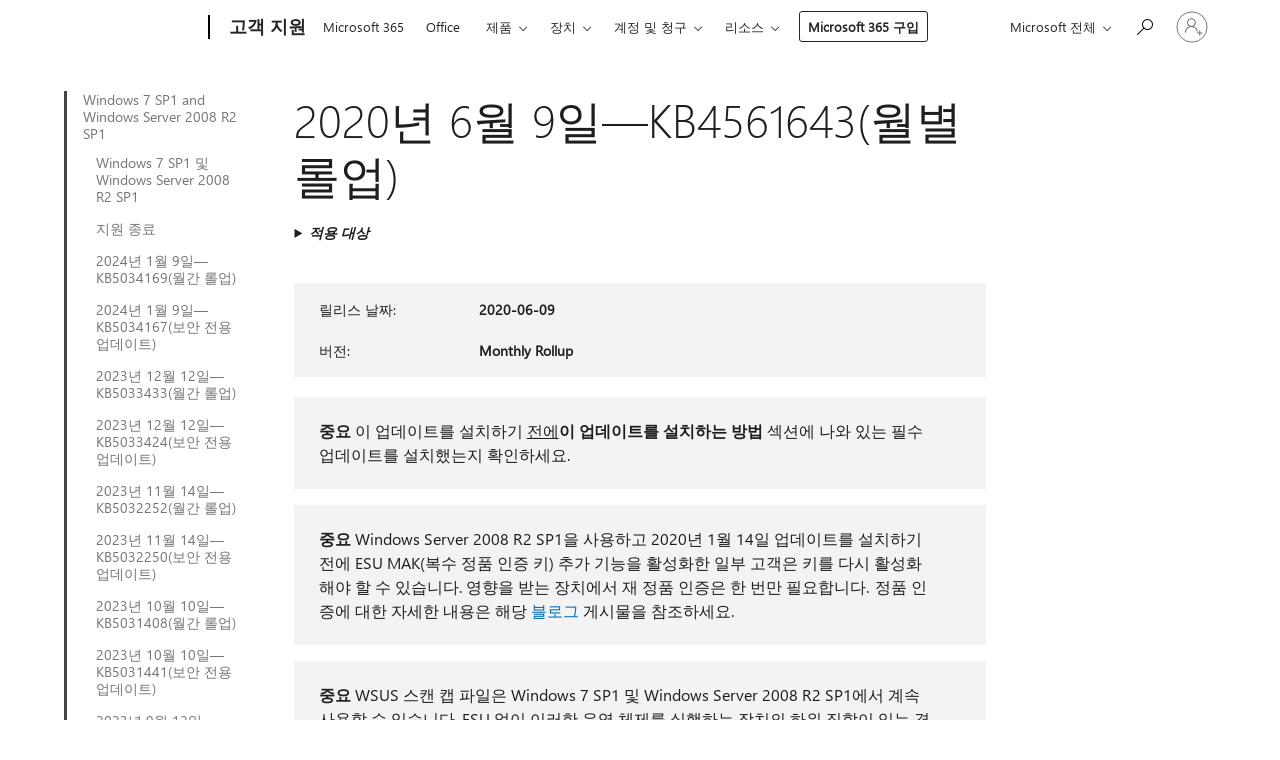

--- FILE ---
content_type: text/html; charset=utf-8
request_url: https://support.microsoft.com/ko-kr/topic/2020%EB%85%84-6%EC%9B%94-9%EC%9D%BC-kb4561643-%EC%9B%94%EB%B3%84-%EB%A1%A4%EC%97%85-264fd36a-02bc-3dee-95b8-c8cc3ef41cd4
body_size: 263334
content:

<!DOCTYPE html>
<html lang="ko-KR" dir="ltr">
<head>
	<meta charset="utf-8" />
	<meta name="viewport" content="width=device-width, initial-scale=1.0" />
	<title>2020&#xB144; 6&#xC6D4; 9&#xC77C;&#x2014;KB4561643(&#xC6D4;&#xBCC4; &#xB864;&#xC5C5;) - Microsoft &#xC9C0;&#xC6D0;</title>
	
	
		<link rel="canonical" href="https://support.microsoft.com/ko-kr/topic/2020%EB%85%84-6%EC%9B%94-9%EC%9D%BC-kb4561643-%EC%9B%94%EB%B3%84-%EB%A1%A4%EC%97%85-264fd36a-02bc-3dee-95b8-c8cc3ef41cd4" />

			<link rel="alternate" hreflang="ar-SA" href="https://support.microsoft.com/ar-sa/topic/9-%D9%8A%D9%88%D9%86%D9%8A%D9%88-2020-kb4561643-%D8%A7%D9%84%D9%82%D9%8A%D9%85%D8%A9-%D8%A7%D9%84%D9%85%D8%AD%D8%AA%D8%B3%D8%A8%D8%A9-%D8%A7%D9%84%D8%B4%D9%87%D8%B1%D9%8A%D8%A9-264fd36a-02bc-3dee-95b8-c8cc3ef41cd4" />
			<link rel="alternate" hreflang="bg-BG" href="https://support.microsoft.com/bg-bg/topic/9-%D1%8E%D0%BD%D0%B8-2020-%D0%B3-kb4561643-%D0%BC%D0%B5%D1%81%D0%B5%D1%87%D0%B5%D0%BD-%D1%81%D0%B1%D0%BE%D1%80%D0%B5%D0%BD-%D0%BF%D0%B0%D0%BA%D0%B5%D1%82-%D0%B7%D0%B0-%D0%B0%D0%BA%D1%82%D1%83%D0%B0%D0%BB%D0%B8%D0%B7%D0%B0%D1%86%D0%B8%D1%8F-264fd36a-02bc-3dee-95b8-c8cc3ef41cd4" />
			<link rel="alternate" hreflang="cs-CZ" href="https://support.microsoft.com/cs-cz/topic/9-%C4%8Dervna-2020-kb4561643-m%C4%9Bs%C3%AD%C4%8Dn%C3%AD-kumulativn%C3%AD-aktualizace-264fd36a-02bc-3dee-95b8-c8cc3ef41cd4" />
			<link rel="alternate" hreflang="da-DK" href="https://support.microsoft.com/da-dk/topic/9-juni-2020-kb4561643-m%C3%A5nedlig-opdateringspakke-264fd36a-02bc-3dee-95b8-c8cc3ef41cd4" />
			<link rel="alternate" hreflang="de-DE" href="https://support.microsoft.com/de-de/topic/9-juni-2020-kb4561643-monatlicher-rollup-264fd36a-02bc-3dee-95b8-c8cc3ef41cd4" />
			<link rel="alternate" hreflang="el-GR" href="https://support.microsoft.com/el-gr/topic/9-%CE%B9%CE%BF%CF%85%CE%BD%CE%AF%CE%BF%CF%85-2020-kb4561643-%CE%BC%CE%B7%CE%BD%CE%B9%CE%B1%CE%AF%CE%B1-%CF%83%CF%85%CE%BD%CE%AC%CE%B8%CF%81%CE%BF%CE%B9%CF%83%CE%B7-264fd36a-02bc-3dee-95b8-c8cc3ef41cd4" />
			<link rel="alternate" hreflang="en-AU" href="https://support.microsoft.com/en-au/topic/june-9-2020-kb4561643-monthly-rollup-264fd36a-02bc-3dee-95b8-c8cc3ef41cd4" />
			<link rel="alternate" hreflang="en-GB" href="https://support.microsoft.com/en-gb/topic/june-9-2020-kb4561643-monthly-rollup-264fd36a-02bc-3dee-95b8-c8cc3ef41cd4" />
			<link rel="alternate" hreflang="en-US" href="https://support.microsoft.com/en-us/topic/june-9-2020-kb4561643-monthly-rollup-264fd36a-02bc-3dee-95b8-c8cc3ef41cd4" />
			<link rel="alternate" hreflang="es-ES" href="https://support.microsoft.com/es-es/topic/9-de-junio-de-2020-kb4561643-paquete-acumulativo-mensual-264fd36a-02bc-3dee-95b8-c8cc3ef41cd4" />
			<link rel="alternate" hreflang="et-EE" href="https://support.microsoft.com/et-ee/topic/9-juuni-2020-kb4561643-igakuine-v%C3%A4rskenduskomplekt-264fd36a-02bc-3dee-95b8-c8cc3ef41cd4" />
			<link rel="alternate" hreflang="fi-FI" href="https://support.microsoft.com/fi-fi/topic/9-6-2020-kb4561643-kuukausittainen-koontiversio-264fd36a-02bc-3dee-95b8-c8cc3ef41cd4" />
			<link rel="alternate" hreflang="fr-FR" href="https://support.microsoft.com/fr-fr/topic/9-juin-2020-kb4561643-correctif-cumulatif-mensuel-264fd36a-02bc-3dee-95b8-c8cc3ef41cd4" />
			<link rel="alternate" hreflang="he-IL" href="https://support.microsoft.com/he-il/topic/9-%D7%91%D7%99%D7%95%D7%A0%D7%99-2020-kb4561643-%D7%90%D7%95%D7%A1%D7%A3-%D7%A2%D7%93%D7%9B%D7%95%D7%A0%D7%99%D7%9D-%D7%97%D7%95%D7%93%D7%A9%D7%99-264fd36a-02bc-3dee-95b8-c8cc3ef41cd4" />
			<link rel="alternate" hreflang="hr-HR" href="https://support.microsoft.com/hr-hr/topic/9-lipnja-2020-kb4561643-mjese%C4%8Dno-skupno-a%C5%BEuriranje-264fd36a-02bc-3dee-95b8-c8cc3ef41cd4" />
			<link rel="alternate" hreflang="hu-HU" href="https://support.microsoft.com/hu-hu/topic/2020-j%C3%BAnius-9-kb4561643-havi-kumulat%C3%ADv-friss%C3%ADt%C3%A9s-264fd36a-02bc-3dee-95b8-c8cc3ef41cd4" />
			<link rel="alternate" hreflang="it-IT" href="https://support.microsoft.com/it-it/topic/9-giugno-2020-kb4561643-aggiornamento-cumulativo-mensile-264fd36a-02bc-3dee-95b8-c8cc3ef41cd4" />
			<link rel="alternate" hreflang="ja-JP" href="https://support.microsoft.com/ja-jp/topic/2020-%E5%B9%B4-6-%E6%9C%88-9-%E6%97%A5-kb4561643-%E3%83%9E%E3%83%B3%E3%82%B9%E3%83%AA%E3%83%BC-%E3%83%AD%E3%83%BC%E3%83%AB%E3%82%A2%E3%83%83%E3%83%97-264fd36a-02bc-3dee-95b8-c8cc3ef41cd4" />
			<link rel="alternate" hreflang="ko-KR" href="https://support.microsoft.com/ko-kr/topic/2020%EB%85%84-6%EC%9B%94-9%EC%9D%BC-kb4561643-%EC%9B%94%EB%B3%84-%EB%A1%A4%EC%97%85-264fd36a-02bc-3dee-95b8-c8cc3ef41cd4" />
			<link rel="alternate" hreflang="lt-LT" href="https://support.microsoft.com/lt-lt/topic/2020-m-bir%C5%BEelio-9-d-kb4561643-m%C4%97nesio-naujinim%C5%B3-paketas-264fd36a-02bc-3dee-95b8-c8cc3ef41cd4" />
			<link rel="alternate" hreflang="lv-LV" href="https://support.microsoft.com/lv-lv/topic/2020-gada-9-j%C5%ABnijs-kb4561643-ikm%C4%93ne%C5%A1a-apkopojums-264fd36a-02bc-3dee-95b8-c8cc3ef41cd4" />
			<link rel="alternate" hreflang="nb-NO" href="https://support.microsoft.com/nb-no/topic/9-juni-2020-kb4561643-m%C3%A5nedlig-samleoppdatering-264fd36a-02bc-3dee-95b8-c8cc3ef41cd4" />
			<link rel="alternate" hreflang="nl-NL" href="https://support.microsoft.com/nl-nl/topic/9-juni-2020-kb4561643-maandelijks-updatepakket-264fd36a-02bc-3dee-95b8-c8cc3ef41cd4" />
			<link rel="alternate" hreflang="pl-PL" href="https://support.microsoft.com/pl-pl/topic/9-czerwca-2020-r-kb4561643-miesi%C4%99czny-pakiet-zbiorczy-264fd36a-02bc-3dee-95b8-c8cc3ef41cd4" />
			<link rel="alternate" hreflang="pt-BR" href="https://support.microsoft.com/pt-br/topic/9-de-junho-de-2020-kb4561643-pacote-cumulativo-de-atualiza%C3%A7%C3%B5es-mensais-264fd36a-02bc-3dee-95b8-c8cc3ef41cd4" />
			<link rel="alternate" hreflang="pt-PT" href="https://support.microsoft.com/pt-pt/topic/9-de-junho-de-2020-kb4561643-rollup-mensal-264fd36a-02bc-3dee-95b8-c8cc3ef41cd4" />
			<link rel="alternate" hreflang="ro-RO" href="https://support.microsoft.com/ro-ro/topic/9-iunie-2020-kb4561643-setul-lunar-264fd36a-02bc-3dee-95b8-c8cc3ef41cd4" />
			<link rel="alternate" hreflang="ru-RU" href="https://support.microsoft.com/ru-ru/topic/kb4561643-%D0%BE%D1%82-9-%D0%B8%D1%8E%D0%BD%D1%8F-2020-%D0%B3-%D0%B5%D0%B6%D0%B5%D0%BC%D0%B5%D1%81%D1%8F%D1%87%D0%BD%D1%8B%D0%B9-%D0%BD%D0%B0%D0%BA%D0%BE%D0%BF%D0%B8%D1%82%D0%B5%D0%BB%D1%8C%D0%BD%D1%8B%D0%B9-%D0%BF%D0%B0%D0%BA%D0%B5%D1%82-264fd36a-02bc-3dee-95b8-c8cc3ef41cd4" />
			<link rel="alternate" hreflang="sk-SK" href="https://support.microsoft.com/sk-sk/topic/9-j%C3%BAna-2020-kb4561643-mesa%C4%8Dn%C3%A1-s%C3%BAhrnn%C3%A1-aktualiz%C3%A1cia-264fd36a-02bc-3dee-95b8-c8cc3ef41cd4" />
			<link rel="alternate" hreflang="sl-SI" href="https://support.microsoft.com/sl-si/topic/9-junij-2020-kb4561643-mese%C4%8Dni-paket-posodobitev-264fd36a-02bc-3dee-95b8-c8cc3ef41cd4" />
			<link rel="alternate" hreflang="sr-Latn-RS" href="https://support.microsoft.com/sr-latn-rs/topic/9-jun-2020-kb4561643-mese%C4%8Dna-zbirna-ispravka-264fd36a-02bc-3dee-95b8-c8cc3ef41cd4" />
			<link rel="alternate" hreflang="sv-SE" href="https://support.microsoft.com/sv-se/topic/9-juni-2020-kb4561643-m%C3%A5natlig-samlad-uppdatering-264fd36a-02bc-3dee-95b8-c8cc3ef41cd4" />
			<link rel="alternate" hreflang="th-TH" href="https://support.microsoft.com/th-th/topic/9-%E0%B8%A1%E0%B8%B4%E0%B8%96%E0%B8%B8%E0%B8%99%E0%B8%B2%E0%B8%A2%E0%B8%99-2020-kb4561643-%E0%B8%8A%E0%B8%B8%E0%B8%94%E0%B8%A3%E0%B8%A7%E0%B8%A1%E0%B8%AD%E0%B8%B1%E0%B8%9B%E0%B9%80%E0%B8%94%E0%B8%95%E0%B8%A3%E0%B8%B2%E0%B8%A2%E0%B9%80%E0%B8%94%E0%B8%B7%E0%B8%AD%E0%B8%99-264fd36a-02bc-3dee-95b8-c8cc3ef41cd4" />
			<link rel="alternate" hreflang="tr-TR" href="https://support.microsoft.com/tr-tr/topic/9-haziran-2020-kb4561643-ayl%C4%B1k-g%C3%BCncelle%C5%9Ftirme-paketi-264fd36a-02bc-3dee-95b8-c8cc3ef41cd4" />
			<link rel="alternate" hreflang="uk-UA" href="https://support.microsoft.com/uk-ua/topic/9-%D1%87%D0%B5%D1%80%D0%B2%D0%BD%D1%8F-2020-%D1%80-kb4561643-%D1%89%D0%BE%D0%BC%D1%96%D1%81%D1%8F%D1%87%D0%BD%D0%B5-%D0%B7%D0%B2%D0%B5%D0%B4%D0%B5%D0%BD%D0%B5-%D0%BE%D0%BD%D0%BE%D0%B2%D0%BB%D0%B5%D0%BD%D0%BD%D1%8F-264fd36a-02bc-3dee-95b8-c8cc3ef41cd4" />
			<link rel="alternate" hreflang="vi-VN" href="https://support.microsoft.com/vi-vn/topic/ng%C3%A0y-9-th%C3%A1ng-6-n%C4%83m-2020-kb4561643-b%E1%BA%A3n-t%E1%BB%95ng-h%E1%BB%A3p-h%C3%A0ng-th%C3%A1ng-264fd36a-02bc-3dee-95b8-c8cc3ef41cd4" />
			<link rel="alternate" hreflang="zh-CN" href="https://support.microsoft.com/zh-cn/topic/2020-%E5%B9%B4-6-%E6%9C%88-9-%E6%97%A5-kb4561643-%E6%9C%88%E5%BA%A6%E6%B1%87%E6%80%BB-264fd36a-02bc-3dee-95b8-c8cc3ef41cd4" />
			<link rel="alternate" hreflang="zh-HK" href="https://support.microsoft.com/zh-hk/topic/2020-%E5%B9%B4-6-%E6%9C%88-9-%E6%97%A5-kb4561643-%E6%AF%8F%E6%9C%88%E5%BD%99%E7%B8%BD%E5%A5%97%E4%BB%B6-264fd36a-02bc-3dee-95b8-c8cc3ef41cd4" />
			<link rel="alternate" hreflang="zh-TW" href="https://support.microsoft.com/zh-tw/topic/2020-%E5%B9%B4-6-%E6%9C%88-9-%E6%97%A5-kb4561643-%E6%AF%8F%E6%9C%88%E5%BD%99%E7%B8%BD%E5%A5%97%E4%BB%B6-264fd36a-02bc-3dee-95b8-c8cc3ef41cd4" />
	<meta name="awa-articleGuid" content="264fd36a-02bc-3dee-95b8-c8cc3ef41cd4" />
	
	<meta name="description" content="&#xAC1C;&#xC120; &#xC0AC;&#xD56D; &#xBC0F; &#xD53D;&#xC2A4;, &#xC54C;&#xB824;&#xC9C4; &#xBB38;&#xC81C; &#xBC0F; &#xC5C5;&#xB370;&#xC774;&#xD2B8;&#xB97C; &#xB2E4;&#xC6B4;&#xB85C;&#xB4DC;&#xD558;&#xB294; &#xBC29;&#xBC95; &#xB4F1; KB4561643 &#xC5C5;&#xB370;&#xC774;&#xD2B8;&#xC5D0; &#xB300;&#xD574; &#xC790;&#xC138;&#xD788; &#xC54C;&#xC544;&#xBCF4;&#xC138;&#xC694;." />
	<meta name="firstPublishedDate" content="2020-06-19" />
	<meta name="lastPublishedDate" content="2021-01-13" />
	<meta name="commitId" content="b3756b4162dba764668110d57062554827c5201f" />
	<meta name="schemaName" content="ARTICLE" />
	<meta name="awa-schemaName" content="ARTICLE" />

	
	
	
	
	
	<meta name="search.description" content="&#xAC1C;&#xC120; &#xC0AC;&#xD56D; &#xBC0F; &#xD53D;&#xC2A4;, &#xC54C;&#xB824;&#xC9C4; &#xBB38;&#xC81C; &#xBC0F; &#xC5C5;&#xB370;&#xC774;&#xD2B8;&#xB97C; &#xB2E4;&#xC6B4;&#xB85C;&#xB4DC;&#xD558;&#xB294; &#xBC29;&#xBC95; &#xB4F1; KB4561643 &#xC5C5;&#xB370;&#xC774;&#xD2B8;&#xC5D0; &#xB300;&#xD574; &#xC790;&#xC138;&#xD788; &#xC54C;&#xC544;&#xBCF4;&#xC138;&#xC694;." />
	<meta name="search.IsOfficeDoc" content="true" />
	
	
	
	
	<meta name="search.products" content="9087adda-9d1d-0ba1-1b0b-ad434f940308,417baa75-0c45-df0a-8e65-960580d94f42,a006537b-6ad7-222d-8483-0bcf491e6489,c4eae6d2-e2c6-1b33-7bd8-2f31432eecf6,f356656c-2508-838f-ed60-fa108030cf03" />
	
	
	
	<meta name="search.mkt" content="ko-KR" />

	<meta name="ms.product" content="9087adda-9d1d-0ba1-1b0b-ad434f940308,417baa75-0c45-df0a-8e65-960580d94f42,a006537b-6ad7-222d-8483-0bcf491e6489,c4eae6d2-e2c6-1b33-7bd8-2f31432eecf6,f356656c-2508-838f-ed60-fa108030cf03" />
	<meta name="ms.productName" content="Windows 7 Service Pack 1,Windows Server 2008 R2 Service Pack 1,Windows Embedded Standard 7 Service Pack 1,Windows Embedded POSReady 7,Windows Thin PC" />
	<meta name="ms.lang" content="ko" />
	<meta name="ms.loc" content="KR" />
	<meta name="ms.ocpub.assetID" content="264fd36a-02bc-3dee-95b8-c8cc3ef41cd4" />

	<meta name="awa-kb_id" content="4561643" />
	<meta name="awa-isContactUsAllowed" content="false" />
	<meta name="awa-asst" content="264fd36a-02bc-3dee-95b8-c8cc3ef41cd4" />
	<meta name="awa-pageType" content="Article" />
	



	


<meta name="awa-env" content="Production" />
<meta name="awa-market" content="ko-KR" />
<meta name="awa-contentlang" content="ko" />
<meta name="awa-userFlightingId" content="59d374df-ddea-4456-8c67-401e1e8b459e" />
<meta name="awa-expid" content="P-R-1753027-1-1;P-R-1087983-1-1;P-E-1693585-2-3;P-E-1661482-2-3;P-E-1660511-2-3;P-E-1656596-2-5;P-E-1551018-2-8;P-E-1585233-C1-3;P-E-1570667-C1-4;P-E-1560750-C1-7;P-E-1554013-C1-6;P-E-1536917-C1-5;P-E-1526785-C1-5;P-E-1260007-C1-3;P-E-1046152-C1-3;P-R-1545158-1-4;P-R-1426254-2-6;P-R-1392118-1-2;P-R-1245128-2-4;P-R-1235984-2-3;P-R-1211158-1-4;P-R-1150391-2-8;P-R-1150395-2-8;P-R-1150399-2-8;P-R-1150396-2-8;P-R-1150394-2-8;P-R-1150390-2-8;P-R-1150386-2-8;P-R-1146801-1-11;P-R-1141562-1-2;P-R-1141283-2-9;P-R-1136354-10-10;P-R-1119659-1-16;P-R-1119437-1-17;P-R-1116805-2-18;P-R-1116803-2-20;P-R-1114100-1-2;P-R-1100996-2-14;P-R-1096341-2-6;P-R-1088825-2-10;P-R-1089468-1-2;P-R-1085248-1-2;P-R-1072011-12-8;P-R-1033854-4-6;P-R-1029969-4-4;P-R-1020735-7-10;P-R-1018544-4-7;P-R-1009708-2-9;P-R-1005895-2-11;P-R-113175-4-7;P-R-110379-1-7;P-R-107838-1-7;P-R-106524-1-3;P-R-103787-2-5;P-R-101783-1-2;P-R-97577-1-5;P-R-97457-1-10;P-R-94390-1-2;P-R-94360-10-25;P-R-93416-1-3;P-R-90963-2-2;P-R-73296-2-15" />
<meta name="awa-irisId" />
<meta name="awa-origindatacenter" content="East US" />
<meta name="awa-variationid" content="ECS" />
<meta name="awa-prdct" content="office.com" />
<meta name="awa-stv" content="3.0.0-09ad8533cf0040dbd4a6c9c70c9689a2411c6a65&#x2B;09ad8533cf0040dbd4a6c9c70c9689a2411c6a65" />


 
	<meta name="awa-title" content="2020&#xB144; 6&#xC6D4; 9&#xC77C;&#x2014;KB4561643(&#xC6D4;&#xBCC4; &#xB864;&#xC5C5;) - Microsoft &#xC9C0;&#xC6D0;" />
	
	<meta name="awa-selfHelpExp" content="railbanner_m365" />
	<meta name="awa-dataBoundary" content="WW" />

	<link rel="stylesheet" href="/css/fonts/site-fonts.css?v=XWcxZPSEmN3tnHWAVMOFsAlPJq7aug49fUGb8saTNjw" />
	<link rel="stylesheet" href="/css/glyphs/glyphs.css?v=VOnvhT441Pay0WAKH5gdcXXigXpiuNbaQcI9DgXyoDE" />

	

    <link rel="dns-prefetch" href="https://aadcdn.msftauth.net" />
    <link rel="preconnect" href="https://aadcdn.msftauth.net" crossorigin=&quot;anonymous&quot; />
    <link rel="dns-prefetch" href="https://browser.events.data.microsoft.com" />
    <link rel="preconnect" href="https://browser.events.data.microsoft.com" crossorigin=&quot;anonymous&quot; />
    <link rel="dns-prefetch" href="https://c.s-microsoft.com" />
    <link rel="preconnect" href="https://c.s-microsoft.com" crossorigin=&quot;anonymous&quot; />
    <link rel="dns-prefetch" href="https://img-prod-cms-rt-microsoft-com.akamaized.net" />
    <link rel="preconnect" href="https://img-prod-cms-rt-microsoft-com.akamaized.net" crossorigin=&quot;anonymous&quot; />
    <link rel="dns-prefetch" href="https://js.monitor.azure.com" />
    <link rel="preconnect" href="https://js.monitor.azure.com" crossorigin=&quot;anonymous&quot; />
    <link rel="dns-prefetch" href="https://logincdn.msauth.net" />
    <link rel="preconnect" href="https://logincdn.msauth.net" crossorigin=&quot;anonymous&quot; />
    <link rel="dns-prefetch" href="https://mem.gfx.ms" />
    <link rel="preconnect" href="https://mem.gfx.ms" crossorigin=&quot;anonymous&quot; />
    <link rel="dns-prefetch" href="https://www.microsoft.com" />
    <link rel="preconnect" href="https://www.microsoft.com" crossorigin=&quot;anonymous&quot; />


	<link rel="stylesheet" href="/css/Article/article.css?v=0L89BVeP4I_vlf3G71MrPYAXM1CtRPw6ZcJwIduUvCA" />
	
	<link rel="stylesheet" href="/css/SearchBox/search-box.css?v=bybwzGBajHicVXspVs540UfV0swW0vCbOmBjBryj9N4" />
	<link rel="stylesheet" href="/css/sitewide/articleCss-overwrite.css?v=D0lQRoIlvFHSQBRTb-gAQ5KkFe8B8NuSoliBjnT5xZ4" />
	
	
	<link rel="stylesheet" href="/css/MeControlCallout/teaching-callout.css?v=690pjf05o15fVEafEpUwgaF8vqVfOkp5wP1Jl9gE99U" />
	
	<noscript>
		<link rel="stylesheet" href="/css/Article/article.noscript.css?v=88-vV8vIkcKpimEKjULkqpt8CxdXf5avAeGxsHgVOO0" />
	</noscript>

	<link rel="stylesheet" href="/css/promotionbanner/promotion-banner.css?v=cAmflE3c6Gw7niTOiMPEie9MY87yDE2mSl3DO7_jZRI" media="none" onload="this.media=&#x27;all&#x27;" /><noscript><link href="/css/promotionbanner/promotion-banner.css?v=cAmflE3c6Gw7niTOiMPEie9MY87yDE2mSl3DO7_jZRI" rel="stylesheet"></noscript>
	
	<link rel="stylesheet" href="/css/ArticleSupportBridge/article-support-bridge.css?v=R_P0TJvD9HoRHQBEdvBR1WhNn7dSbvOYWmVA9taxbpM" media="none" onload="this.media=&#x27;all&#x27;" /><noscript><link href="/css/ArticleSupportBridge/article-support-bridge.css?v=R_P0TJvD9HoRHQBEdvBR1WhNn7dSbvOYWmVA9taxbpM" rel="stylesheet"></noscript>
	<link rel="stylesheet" href="/css/StickyFeedback/sticky-feedback.css?v=cMfNdAUue7NxZUj3dIt_v5DIuzmw9ohJW109iXQpWnI" media="none" onload="this.media=&#x27;all&#x27;" /><noscript><link href="/css/StickyFeedback/sticky-feedback.css?v=cMfNdAUue7NxZUj3dIt_v5DIuzmw9ohJW109iXQpWnI" rel="stylesheet"></noscript>
	<link rel="stylesheet" href="/css/feedback/feedback.css?v=Rkcw_yfLWOMtOcWOljMOiZgymMcrG0GDpo4Lf-TUzPo" media="none" onload="this.media=&#x27;all&#x27;" /><noscript><link href="/css/feedback/feedback.css?v=Rkcw_yfLWOMtOcWOljMOiZgymMcrG0GDpo4Lf-TUzPo" rel="stylesheet"></noscript>
	
	

	<link rel="apple-touch-icon" sizes="180x180" href="/apple-touch-icon.png">
<link rel="icon" type="image/png" sizes="32x32" href="/favicon-32x32.png">
<link rel="icon" type="image/png" sizes="16x16" href="/favicon-16x16.png">


	
        <link rel="stylesheet" href="https://www.microsoft.com/onerfstatics/marketingsites-wcus-prod/korean/shell/_scrf/css/themes=default.device=uplevel_web_pc/63-57d110/c9-be0100/a6-e969ef/43-9f2e7c/82-8b5456/a0-5d3913/4f-460e79/ae-f1ac0c?ver=2.0&amp;_cf=02242021_3231" type="text/css" media="all" />
    

	
		<link rel="stylesheet" href="/css/Article/left-nav.css?v=P4vuAkZCGQgjSSlYzU6z5FtdGykZHjeUthqLptyBPAk" />
		<link rel="stylesheet" href="/css/Article/multimedia-left-nav.css?v=WGrcIW6Ipz_Jwu3mzb5TNSNkonDhTQVz3J1KqMCSw9E" />
	
	
	<script type="text/javascript">
		var OOGlobal = {
			BaseDomain: location.protocol + "//" + location.host,
			Culture: "ko-KR",
			Language: "ko",
			LCID: "1042",
			IsAuthenticated: "False",
			WebAppUrl: "https://office.com/start",
			GUID: "264fd36a-02bc-3dee-95b8-c8cc3ef41cd4",
			Platform: navigator.platform,
			MixOembedUrl: "https://mix.office.com/oembed/",
			MixWatchUrl: "https://mix.office.com/watch/"
		};
	</script>

	
		


<script type="text/javascript">
	(function () {
		var creativeReady = false;
		var isSilentSignInComplete = false;
		var authInfo = {
			authType: "None",
			puid: "",
			tenantId: "",
			isAdult: true
			};

		var renderPromotion = function (dataBoundary) {
			if (creativeReady && isSilentSignInComplete) {
				window.UcsCreative.renderTemplate({
					partnerId: "7bb7e07d-3e57-4ee3-b78f-26a4292b841a",
					shouldSetUcsMuid: true,
					dataBoundary: dataBoundary,
					attributes: {
						placement: "88000534",
						locale: "ko-kr",
						country: "kr",
						scs_ecsFlightId: "P-R-1753027-1;P-R-1087983-1;P-E-1693585-2;P-E-1661482-2;P-E-1660511-2;P-E-1656596-2;P-E-1551018-2;P-E-1585233-C1;P-E-1570667-C1;P-E-1560750-C1;P-E-1554013-C1;P-E-1536917-C1;P-E-1526785-C1;P-E-1260007-C1;P-E-1046152-C1;P-R-1545158-1;P-R-1426254-2;P-R-1392118-1;P-R-1245128-2;P-R-1235984-2;P-R-1211158-1;P-R-1150391-2;P-R-1150395-2;P-R-1150399-2;P-R-1150396-2;P-R-1150394-2;P-R-1150390-2;P-R-1150386-2;P-R-1146801-1;P-R-1141562-1;P-R-1141283-2;P-R-1136354-10;P-R-1119659-1;P-R-1119437-1;P-R-1116805-2;P-R-1116803-2;P-R-1114100-1;P-R-1100996-2;P-R-1096341-2;P-R-1088825-2;P-R-1089468-1;P-R-1085248-1;P-R-1072011-12;P-R-1033854-4;P-R-1029969-4;P-R-1020735-7;P-R-1018544-4;P-R-1009708-2;P-R-1005895-2;P-R-113175-4;P-R-110379-1;P-R-107838-1;P-R-106524-1;P-R-103787-2;P-R-101783-1;P-R-97577-1;P-R-97457-1;P-R-94390-1;P-R-94360-10;P-R-93416-1;P-R-90963-2;P-R-73296-2",
						SCS_promotionCategory: "uhfbuybutton;railbanner_m365",
						articleType: "railbanner_m365",
						operatingSystem: "Mac",
						authType: authInfo.authType,
						PUID: authInfo.puid,
						TenantId: authInfo.tenantId,
                        TOPT: "",
                        AdditionalBannerId: "ucsRailInlineContainer",
					}
				});
			}
		};

		window.document.addEventListener('ucsCreativeRendered', function () {
			if (typeof window.initPromotionLogger !== 'undefined') {
				window.initPromotionLogger();
			}
		});

		window.document.addEventListener('ucsCreativeReady', function () {
			creativeReady = true;
			renderPromotion("WW");
		});

		if (!isSilentSignInComplete) {
			window.document.addEventListener('silentSignInComplete', function (event) {
				if (event.detail && event.detail.puid) {
					authInfo.isAdult = event.detail.isAdult;
					authInfo.authType = event.detail.authType;
					authInfo.puid = event.detail.puid;
					authInfo.tenantId = event.detail.account.tenantId;
				}

				isSilentSignInComplete = true;
				renderPromotion(event.detail.dataBoundary);
			});
		}
	})();
</script>

<script type="text/javascript" defer src="/lib/ucs/dist/ucsCreativeService.js?v=RNwXI4r6IRH1mrd2dPPGZEYOQnUcs8HAddnyceXlw88"></script>
	

	<script>
		if (window.location.search) {
			var params = new URLSearchParams(window.location.search);
			if (params.has('action') && params.get('action') === 'download'){
				params.delete('action');
			}

			history.replaceState({}, '', window.location.pathname + (params.toString() ? '?' + params.toString() : ''));
		}
	</script>


</head>
<body class="supCont ocArticle">
	<div id="ocBodyWrapper">
		
		

<div class="supLeftNavMobileView" dir="ltr">
	<div class="supLeftNavMobileViewHeader">
		<div class="supLeftNavMobileViewHeaderTitle" role="heading" aria-level="2">관련 주제</div>
		<div class="supLeftNavMobileViewCloseButton">
			<a href="javascript:" class="supLeftNavMobileViewClose" ms.interactiontype="11" data-bi-bhvr="HIDE" data-bi-area="Banner" ms.pgarea="leftnav" role="button" aria-label="닫기">&times;</a>
		</div>
	</div>
	
	<div class="supLeftNavMobileViewContent grd" role="complementary" aria-label="관련 링크" ms.pgarea="leftnav" data-bi-area="leftnav">
		

			<div class="supLeftNavCategory supLeftNavActiveCategory">
				<div class="supLeftNavCategoryTitle">
					<a class="supLeftNavLink" ms.interactiontype="11" data-bi-slot="1" href="/ko-kr/help/4009469">Windows 7 SP1 and Windows Server 2008 R2 SP1</a>
				</div>
				<ul class="supLeftNavArticles">
							<li class="supLeftNavArticle">
								<a class="supLeftNavLink" data-bi-slot="2" href="/ko-kr/help/4009469">Windows 7 SP1 &#xBC0F; Windows Server 2008 R2 SP1</a>
							</li>
							<li class="supLeftNavArticle">
								<a class="supLeftNavLink" data-bi-slot="3" href="/ko-kr/help/5035236">&#xC9C0;&#xC6D0; &#xC885;&#xB8CC;</a>
							</li>
							<li class="supLeftNavArticle">
								<a class="supLeftNavLink" data-bi-slot="4" href="/ko-kr/help/5034169">2024&#xB144; 1&#xC6D4; 9&#xC77C;&#x2014;KB5034169(&#xC6D4;&#xAC04; &#xB864;&#xC5C5;)</a>
							</li>
							<li class="supLeftNavArticle">
								<a class="supLeftNavLink" data-bi-slot="5" href="/ko-kr/help/5034167">2024&#xB144; 1&#xC6D4; 9&#xC77C;&#x2014;KB5034167(&#xBCF4;&#xC548; &#xC804;&#xC6A9; &#xC5C5;&#xB370;&#xC774;&#xD2B8;)</a>
							</li>
							<li class="supLeftNavArticle">
								<a class="supLeftNavLink" data-bi-slot="6" href="/ko-kr/help/5033433">2023&#xB144; 12&#xC6D4; 12&#xC77C;&#x2014;KB5033433(&#xC6D4;&#xAC04; &#xB864;&#xC5C5;)</a>
							</li>
							<li class="supLeftNavArticle">
								<a class="supLeftNavLink" data-bi-slot="7" href="/ko-kr/help/5033424">2023&#xB144; 12&#xC6D4; 12&#xC77C;&#x2014;KB5033424(&#xBCF4;&#xC548; &#xC804;&#xC6A9; &#xC5C5;&#xB370;&#xC774;&#xD2B8;)</a>
							</li>
							<li class="supLeftNavArticle">
								<a class="supLeftNavLink" data-bi-slot="8" href="/ko-kr/help/5032252">2023&#xB144; 11&#xC6D4; 14&#xC77C;&#x2014;KB5032252(&#xC6D4;&#xAC04; &#xB864;&#xC5C5;)</a>
							</li>
							<li class="supLeftNavArticle">
								<a class="supLeftNavLink" data-bi-slot="9" href="/ko-kr/help/5032250">2023&#xB144; 11&#xC6D4; 14&#xC77C;&#x2014;KB5032250(&#xBCF4;&#xC548; &#xC804;&#xC6A9; &#xC5C5;&#xB370;&#xC774;&#xD2B8;)</a>
							</li>
							<li class="supLeftNavArticle">
								<a class="supLeftNavLink" data-bi-slot="10" href="/ko-kr/help/5031408">2023&#xB144; 10&#xC6D4; 10&#xC77C;&#x2014;KB5031408(&#xC6D4;&#xAC04; &#xB864;&#xC5C5;)</a>
							</li>
							<li class="supLeftNavArticle">
								<a class="supLeftNavLink" data-bi-slot="11" href="/ko-kr/help/5031441">2023&#xB144; 10&#xC6D4; 10&#xC77C;&#x2014;KB5031441(&#xBCF4;&#xC548; &#xC804;&#xC6A9; &#xC5C5;&#xB370;&#xC774;&#xD2B8;)</a>
							</li>
							<li class="supLeftNavArticle">
								<a class="supLeftNavLink" data-bi-slot="12" href="/ko-kr/help/5030265">2023&#xB144; 9&#xC6D4; 12&#xC77C;&#x2014;KB5030265(&#xC6D4;&#xBCC4; &#xB864;&#xC5C5;)</a>
							</li>
							<li class="supLeftNavArticle">
								<a class="supLeftNavLink" data-bi-slot="13" href="/ko-kr/help/5030261">2023&#xB144; 9&#xC6D4; 12&#xC77C;&#x2014;KB5030261(&#xBCF4;&#xC548; &#xC804;&#xC6A9; &#xC5C5;&#xB370;&#xC774;&#xD2B8;)</a>
							</li>
							<li class="supLeftNavArticle">
								<a class="supLeftNavLink" data-bi-slot="14" href="/ko-kr/help/5029296">2023&#xB144; 8&#xC6D4; 8&#xC77C; - KB5029296(&#xC6D4;&#xBCC4; &#xB864;&#xC5C5;)</a>
							</li>
							<li class="supLeftNavArticle">
								<a class="supLeftNavLink" data-bi-slot="15" href="/ko-kr/help/5029307">2023&#xB144; 8&#xC6D4; 8&#xC77C; - KB5029307(&#xBCF4;&#xC548; &#xC804;&#xC6A9; &#xC5C5;&#xB370;&#xC774;&#xD2B8;)</a>
							</li>
							<li class="supLeftNavArticle">
								<a class="supLeftNavLink" data-bi-slot="16" href="/ko-kr/help/5028240">2023&#xB144; 7&#xC6D4; 11&#xC77C; - KB5028240(&#xC6D4;&#xAC04; &#xB864;&#xC5C5;)</a>
							</li>
							<li class="supLeftNavArticle">
								<a class="supLeftNavLink" data-bi-slot="17" href="/ko-kr/help/5028224">2023&#xB144; 7&#xC6D4; 11&#xC77C; - KB5028224(&#xBCF4;&#xC548; &#xC804;&#xC6A9; &#xC5C5;&#xB370;&#xC774;&#xD2B8;)</a>
							</li>
							<li class="supLeftNavArticle">
								<a class="supLeftNavLink" data-bi-slot="18" href="/ko-kr/help/5027275">2023&#xB144; 6&#xC6D4; 13&#xC77C;&#x2014;KB5027275(&#xC6D4;&#xAC04; &#xB864;&#xC5C5;)</a>
							</li>
							<li class="supLeftNavArticle">
								<a class="supLeftNavLink" data-bi-slot="19" href="/ko-kr/help/5027256">2023&#xB144; 6&#xC6D4; 13&#xC77C;&#x2014;KB5027256(&#xBCF4;&#xC548; &#xC804;&#xC6A9; &#xC5C5;&#xB370;&#xC774;&#xD2B8;)</a>
							</li>
							<li class="supLeftNavArticle">
								<a class="supLeftNavLink" data-bi-slot="20" href="/ko-kr/help/5026413">2023&#xB144; 5&#xC6D4; 9&#xC77C;&#x2014;KB5026413(&#xC6D4;&#xAC04; &#xB864;&#xC5C5;)</a>
							</li>
							<li class="supLeftNavArticle">
								<a class="supLeftNavLink" data-bi-slot="21" href="/ko-kr/help/5026426">2023&#xB144; 5&#xC6D4; 9&#xC77C; - KB5026426(&#xBCF4;&#xC548; &#xC804;&#xC6A9; &#xC5C5;&#xB370;&#xC774;&#xD2B8;)</a>
							</li>
							<li class="supLeftNavArticle">
								<a class="supLeftNavLink" data-bi-slot="22" href="/ko-kr/help/5025279">2023&#xB144; 4&#xC6D4; 11&#xC77C;&#x2014;KB5025279(&#xC6D4;&#xAC04; &#xB864;&#xC5C5;)</a>
							</li>
							<li class="supLeftNavArticle">
								<a class="supLeftNavLink" data-bi-slot="23" href="/ko-kr/help/5025277">2023&#xB144; 4&#xC6D4; 11&#xC77C;&#x2014;KB5025277(&#xBCF4;&#xC548; &#xC804;&#xC6A9; &#xC5C5;&#xB370;&#xC774;&#xD2B8;)</a>
							</li>
							<li class="supLeftNavArticle">
								<a class="supLeftNavLink" data-bi-slot="24" href="/ko-kr/help/5023769">2023&#xB144; 3&#xC6D4; 14&#xC77C;&#x2014;KB5023769(&#xC6D4;&#xAC04; &#xB864;&#xC5C5;)</a>
							</li>
							<li class="supLeftNavArticle">
								<a class="supLeftNavLink" data-bi-slot="25" href="/ko-kr/help/5023759">2023&#xB144; 3&#xC6D4; 14&#xC77C;&#x2014;KB5023759(&#xBCF4;&#xC548; &#xC804;&#xC6A9; &#xC5C5;&#xB370;&#xC774;&#xD2B8;)</a>
							</li>
							<li class="supLeftNavArticle">
								<a class="supLeftNavLink" data-bi-slot="26" href="/ko-kr/help/5022872">2023&#xB144; 2&#xC6D4; 14&#xC77C;&#x2014;KB5022872(&#xC6D4;&#xAC04; &#xB864;&#xC5C5;)</a>
							</li>
							<li class="supLeftNavArticle">
								<a class="supLeftNavLink" data-bi-slot="27" href="/ko-kr/help/5022874">2023&#xB144; 2&#xC6D4; 14&#xC77C;&#x2014;KB5022874(&#xBCF4;&#xC548; &#xC804;&#xC6A9; &#xC5C5;&#xB370;&#xC774;&#xD2B8;)</a>
							</li>
							<li class="supLeftNavArticle">
								<a class="supLeftNavLink" data-bi-slot="28" href="/ko-kr/help/5022338">2023&#xB144; 1&#xC6D4; 10&#xC77C;&#x2014;KB5022338(&#xC6D4;&#xAC04; &#xB864;&#xC5C5;)</a>
							</li>
							<li class="supLeftNavArticle">
								<a class="supLeftNavLink" data-bi-slot="29" href="/ko-kr/help/5022339">2023&#xB144; 1&#xC6D4; 10&#xC77C; - KB5022339(&#xBCF4;&#xC548; &#xC804;&#xC6A9; &#xC5C5;&#xB370;&#xC774;&#xD2B8;)</a>
							</li>
							<li class="supLeftNavArticle">
								<a class="supLeftNavLink" data-bi-slot="30" href="/ko-kr/help/5021291">2022&#xB144; 12&#xC6D4; 13&#xC77C;&#x2014;KB5021291(&#xB9E4;&#xC6D4; &#xB864;&#xC5C5;)</a>
							</li>
							<li class="supLeftNavArticle">
								<a class="supLeftNavLink" data-bi-slot="31" href="/ko-kr/help/5021288">2022&#xB144; 12&#xC6D4; 13&#xC77C; - KB5021288(&#xBCF4;&#xC548; &#xC804;&#xC6A9; &#xC5C5;&#xB370;&#xC774;&#xD2B8;)</a>
							</li>
							<li class="supLeftNavArticle">
								<a class="supLeftNavLink" data-bi-slot="32" href="/ko-kr/help/5021651">KB5021651: Windows Server 2008 R2&#xC6A9; &#xB300;&#xC5ED; &#xC678; &#xC5C5;&#xB370;&#xC774;&#xD2B8;: 2022&#xB144; 11&#xC6D4; 18&#xC77C;</a>
							</li>
							<li class="supLeftNavArticle">
								<a class="supLeftNavLink" data-bi-slot="33" href="/ko-kr/help/5020000">2022&#xB144; 11&#xC6D4; 8&#xC77C; - KB5020000(&#xC6D4;&#xAC04; &#xB864;&#xC5C5;)</a>
							</li>
							<li class="supLeftNavArticle">
								<a class="supLeftNavLink" data-bi-slot="34" href="/ko-kr/help/5020013">2022&#xB144; 11&#xC6D4; 8&#xC77C;&#x2014;KB5020013(&#xBCF4;&#xC548; &#xC804;&#xC6A9; &#xC5C5;&#xB370;&#xC774;&#xD2B8;)</a>
							</li>
							<li class="supLeftNavArticle">
								<a class="supLeftNavLink" data-bi-slot="35" href="/ko-kr/help/5018454">2022&#xB144; 10&#xC6D4; 11&#xC77C;&#x2014; KB5018454(&#xC6D4;&#xBCC4; &#xB864;&#xC5C5;)</a>
							</li>
							<li class="supLeftNavArticle">
								<a class="supLeftNavLink" data-bi-slot="36" href="/ko-kr/help/5018479">2022&#xB144; 10&#xC6D4; 11&#xC77C;&#x2014;KB5018479(&#xBCF4;&#xC548; &#xC804;&#xC6A9; &#xC5C5;&#xB370;&#xC774;&#xD2B8;)</a>
							</li>
							<li class="supLeftNavArticle">
								<a class="supLeftNavLink" data-bi-slot="37" href="/ko-kr/help/5017361">2022&#xB144; 9&#xC6D4; 13&#xC77C;&#x2014; KB5017361(&#xC6D4;&#xBCC4; &#xB864;&#xC5C5;)</a>
							</li>
							<li class="supLeftNavArticle">
								<a class="supLeftNavLink" data-bi-slot="38" href="/ko-kr/help/5017373">2022&#xB144; 9&#xC6D4; 13&#xC77C;&#x2014; KB5017373(&#xBCF4;&#xC548; &#xC804;&#xC6A9; &#xC5C5;&#xB370;&#xC774;&#xD2B8;)</a>
							</li>
							<li class="supLeftNavArticle">
								<a class="supLeftNavLink" data-bi-slot="39" href="/ko-kr/help/5016676">2022&#xB144; 8&#xC6D4; 9&#xC77C;&#x2014; KB5016676(&#xC6D4;&#xBCC4; &#xB864;&#xC5C5;)</a>
							</li>
							<li class="supLeftNavArticle">
								<a class="supLeftNavLink" data-bi-slot="40" href="/ko-kr/help/5016679">2022&#xB144; 8&#xC6D4; 9&#xC77C;&#x2014; KB5016679(&#xBCF4;&#xC548; &#xC804;&#xC6A9; &#xC5C5;&#xB370;&#xC774;&#xD2B8;)</a>
							</li>
							<li class="supLeftNavArticle">
								<a class="supLeftNavLink" data-bi-slot="41" href="/ko-kr/help/5015861">2022&#xB144; 7&#xC6D4; 12&#xC77C;&#x2014; KB5015861(&#xC6D4;&#xBCC4; &#xB864;&#xC5C5;)</a>
							</li>
							<li class="supLeftNavArticle">
								<a class="supLeftNavLink" data-bi-slot="42" href="/ko-kr/help/5015862">2022&#xB144; 7&#xC6D4; 12&#xC77C;&#x2014; KB5015862(&#xBCF4;&#xC548; &#xC804;&#xC6A9; &#xC5C5;&#xB370;&#xC774;&#xD2B8;)</a>
							</li>
							<li class="supLeftNavArticle">
								<a class="supLeftNavLink" data-bi-slot="43" href="/ko-kr/help/5014748">2022&#xB144; 6&#xC6D4; 14&#xC77C;&#x2014; KB5014748(&#xC6D4;&#xBCC4; &#xB864;&#xC5C5;)</a>
							</li>
							<li class="supLeftNavArticle">
								<a class="supLeftNavLink" data-bi-slot="44" href="/ko-kr/help/5014742">2022&#xB144; 6&#xC6D4; 14&#xC77C;&#x2014; KB5014742(&#xBCF4;&#xC548; &#xC804;&#xC6A9; &#xC5C5;&#xB370;&#xC774;&#xD2B8;)</a>
							</li>
							<li class="supLeftNavArticle">
								<a class="supLeftNavLink" data-bi-slot="45" href="/ko-kr/help/5014987">KB5014987: Windows Server 2008 R2 SP1&#xC744; &#xC2E4;&#xD589;&#xD558;&#xB294; &#xB3C4;&#xBA54;&#xC778; &#xCEE8;&#xD2B8;&#xB864;&#xB7EC;&#xC5D0; 2022&#xB144; 5&#xC6D4; 10&#xC77C; &#xC5C5;&#xB370;&#xC774;&#xD2B8;&#xB97C; &#xC124;&#xCE58;&#xD55C; &#xD6C4; &#xC778;&#xC99D; &#xC2E4;&#xD328;&#xAC00; &#xBC1C;&#xC0DD;&#xD568;</a>
							</li>
							<li class="supLeftNavArticle">
								<a class="supLeftNavLink" data-bi-slot="46" href="/ko-kr/help/5014012">2022&#xB144; 5&#xC6D4; 10&#xC77C;&#x2014; KB5014012(&#xC6D4;&#xAC04; &#xB864;&#xC5C5;)</a>
							</li>
							<li class="supLeftNavArticle">
								<a class="supLeftNavLink" data-bi-slot="47" href="/ko-kr/help/5013999">2022&#xB144; 5&#xC6D4; 10&#xC77C;&#x2014; KB5013999(&#xBCF4;&#xC548; &#xC804;&#xC6A9; &#xC5C5;&#xB370;&#xC774;&#xD2B8;)</a>
							</li>
							<li class="supLeftNavArticle">
								<a class="supLeftNavLink" data-bi-slot="48" href="/ko-kr/help/5012626">2022&#xB144; 4&#xC6D4; 12&#xC77C;&#x2014; KB5012626(&#xC6D4;&#xBCC4; &#xB864;&#xC5C5;)</a>
							</li>
							<li class="supLeftNavArticle">
								<a class="supLeftNavLink" data-bi-slot="49" href="/ko-kr/help/5012649">2022&#xB144; 4&#xC6D4; 12&#xC77C;&#x2014; KB5012649(&#xBCF4;&#xC548; &#xC804;&#xC6A9; &#xC5C5;&#xB370;&#xC774;&#xD2B8;)</a>
							</li>
							<li class="supLeftNavArticle">
								<a class="supLeftNavLink" data-bi-slot="50" href="/ko-kr/help/5011552">2022&#xB144; 3&#xC6D4; 8&#xC77C;&#x2014;KB5011552(&#xC6D4;&#xBCC4; &#xB864;&#xC5C5;)</a>
							</li>
							<li class="supLeftNavArticle">
								<a class="supLeftNavLink" data-bi-slot="51" href="/ko-kr/help/5011529">2022&#xB144; 3&#xC6D4; 8&#xC77C;&#x2014;KB5011529(&#xBCF4;&#xC548; &#xC804;&#xC6A9; &#xC5C5;&#xB370;&#xC774;&#xD2B8;)</a>
							</li>
							<li class="supLeftNavArticle">
								<a class="supLeftNavLink" data-bi-slot="52" href="/ko-kr/help/5010404">2022&#xB144; 2&#xC6D4; 8&#xC77C;&#x2014;KB5010404(&#xC6D4;&#xAC04; &#xB864;&#xC5C5;)</a>
							</li>
							<li class="supLeftNavArticle">
								<a class="supLeftNavLink" data-bi-slot="53" href="/ko-kr/help/5010422">2022&#xB144; 2&#xC6D4; 8&#xC77C;&#x2014;KB5010422(&#xBCF4;&#xC548; &#xC804;&#xC6A9; &#xC5C5;&#xB370;&#xC774;&#xD2B8;)</a>
							</li>
							<li class="supLeftNavArticle">
								<a class="supLeftNavLink" data-bi-slot="54" href="/ko-kr/help/5010798">KB5010798: Windows 7 SP1 &#xBC0F; Server 2008 R2 SP1&#xC6A9; &#xB300;&#xC5ED; &#xC678; &#xC5C5;&#xB370;&#xC774;&#xD2B8;: 2022&#xB144; 1&#xC6D4; 17&#xC77C;</a>
							</li>
							<li class="supLeftNavArticle">
								<a class="supLeftNavLink" data-bi-slot="55" href="/ko-kr/help/5009610">2022&#xB144; 1&#xC6D4; 11&#xC77C;&#x2014;KB5009610(&#xC6D4;&#xAC04; &#xB864;&#xC5C5;)</a>
							</li>
							<li class="supLeftNavArticle">
								<a class="supLeftNavLink" data-bi-slot="56" href="/ko-kr/help/5009621">2022&#xB144; 1&#xC6D4; 11&#xC77C;&#x2014;KB5009621(&#xBCF4;&#xC548; &#xC804;&#xC6A9; &#xC5C5;&#xB370;&#xC774;&#xD2B8;)</a>
							</li>
							<li class="supLeftNavArticle">
								<a class="supLeftNavLink" data-bi-slot="57" href="/ko-kr/help/5008244">2021&#xB144; 12&#xC6D4; 14&#xC77C;&#x2014;KB5008244(&#xC6D4;&#xAC04; &#xB864;&#xC5C5;)</a>
							</li>
							<li class="supLeftNavArticle">
								<a class="supLeftNavLink" data-bi-slot="58" href="/ko-kr/help/5008282">2021&#xB144; 12&#xC6D4; 14&#xC77C;&#x2014;KB5008282(&#xBCF4;&#xC548; &#xC804;&#xC6A9; &#xC5C5;&#xB370;&#xC774;&#xD2B8;)</a>
							</li>
							<li class="supLeftNavArticle">
								<a class="supLeftNavLink" data-bi-slot="59" href="/ko-kr/help/5007236">2021&#xB144; 11&#xC6D4; 9&#xC77C;&#x2014;KB5007236(&#xC6D4;&#xAC04; &#xB864;&#xC5C5;)</a>
							</li>
							<li class="supLeftNavArticle">
								<a class="supLeftNavLink" data-bi-slot="60" href="/ko-kr/help/5007233">2021&#xB144; 11&#xC6D4; 9&#xC77C;&#x2014;KB5007233(&#xBCF4;&#xC548; &#xC804;&#xC6A9; &#xC5C5;&#xB370;&#xC774;&#xD2B8;)</a>
							</li>
							<li class="supLeftNavArticle">
								<a class="supLeftNavLink" data-bi-slot="61" href="/ko-kr/help/5006743">2021&#xB144; 10&#xC6D4; 12&#xC77C;&#x2014;KB5006743(&#xC6D4;&#xAC04; &#xB864;&#xC5C5;)</a>
							</li>
							<li class="supLeftNavArticle">
								<a class="supLeftNavLink" data-bi-slot="62" href="/ko-kr/help/5006728">2021&#xB144; 10&#xC6D4; 12&#xC77C;&#x2014;KB5006728(&#xBCF4;&#xC548; &#xC804;&#xC6A9; &#xC5C5;&#xB370;&#xC774;&#xD2B8;)</a>
							</li>
							<li class="supLeftNavArticle">
								<a class="supLeftNavLink" data-bi-slot="63" href="/ko-kr/help/5005633">2021&#xB144; 9&#xC6D4; 14&#xC77C;&#x2014;KB5005633(&#xC6D4;&#xAC04; &#xB864;&#xC5C5;)</a>
							</li>
							<li class="supLeftNavArticle">
								<a class="supLeftNavLink" data-bi-slot="64" href="/ko-kr/help/5005615">2021&#xB144; 9&#xC6D4; 14&#xC77C;&#x2014;KB5005615(&#xBCF4;&#xC548; &#xC804;&#xC6A9; &#xC5C5;&#xB370;&#xC774;&#xD2B8;)</a>
							</li>
							<li class="supLeftNavArticle">
								<a class="supLeftNavLink" data-bi-slot="65" href="/ko-kr/help/5005088">2021&#xB144; 8&#xC6D4; 10&#xC77C;&#x2014;KB5005088(&#xC6D4;&#xAC04; &#xB864;&#xC5C5;)</a>
							</li>
							<li class="supLeftNavArticle">
								<a class="supLeftNavLink" data-bi-slot="66" href="/ko-kr/help/5005089">2021&#xB144; 8&#xC6D4; 10&#xC77C;&#x2014;KB5005089(&#xBCF4;&#xC548; &#xC804;&#xC6A9; &#xC5C5;&#xB370;&#xC774;&#xD2B8;)</a>
							</li>
							<li class="supLeftNavArticle">
								<a class="supLeftNavLink" data-bi-slot="67" href="/ko-kr/help/5004289">2021&#xB144; 7&#xC6D4; 13&#xC77C;&#x2014;KB5004289(&#xC6D4;&#xAC04; &#xB864;&#xC5C5;)</a>
							</li>
							<li class="supLeftNavArticle">
								<a class="supLeftNavLink" data-bi-slot="68" href="/ko-kr/help/5004307">2021&#xB144; 7&#xC6D4; 13&#xC77C;&#x2014;KB5004307(&#xBCF4;&#xC548; &#xC804;&#xC6A9; &#xC5C5;&#xB370;&#xC774;&#xD2B8;)</a>
							</li>
							<li class="supLeftNavArticle">
								<a class="supLeftNavLink" data-bi-slot="69" href="/ko-kr/help/5004953">2021&#xB144; 7&#xC6D4; 6&#xC77C;&#x2014;KB5004953(&#xC6D4;&#xAC04; &#xB864;&#xC5C5;) &#xB300;&#xC5ED; &#xC678;</a>
							</li>
							<li class="supLeftNavArticle">
								<a class="supLeftNavLink" data-bi-slot="70" href="/ko-kr/help/5004951">2021&#xB144; 7&#xC6D4; 6&#xC77C;&#x2014;KB5004951(&#xBCF4;&#xC548; &#xC804;&#xC6A9; &#xC5C5;&#xB370;&#xC774;&#xD2B8;) &#xB300;&#xC5ED; &#xC678;</a>
							</li>
							<li class="supLeftNavArticle">
								<a class="supLeftNavLink" data-bi-slot="71" href="/ko-kr/help/5003667">2021&#xB144; 6&#xC6D4; 8&#xC77C;&#x2014;KB5003667(&#xC6D4;&#xAC04; &#xB864;&#xC5C5;)</a>
							</li>
							<li class="supLeftNavArticle">
								<a class="supLeftNavLink" data-bi-slot="72" href="/ko-kr/help/5003694">2021&#xB144; 6&#xC6D4; 8&#xC77C; - KB5003694(&#xBCF4;&#xC548; &#xC804;&#xC6A9; &#xC5C5;&#xB370;&#xC774;&#xD2B8;)</a>
							</li>
							<li class="supLeftNavArticle">
								<a class="supLeftNavLink" data-bi-slot="73" href="/ko-kr/help/5003233">2021&#xB144; 5&#xC6D4; 11&#xC77C;&#x2014;KB5003233(&#xC6D4;&#xAC04; &#xB864;&#xC5C5;)</a>
							</li>
							<li class="supLeftNavArticle">
								<a class="supLeftNavLink" data-bi-slot="74" href="/ko-kr/help/5003228">2021&#xB144; 5&#xC6D4; 11&#xC77C;&#x2014;KB5003228(&#xBCF4;&#xC548; &#xC804;&#xC6A9; &#xC5C5;&#xB370;&#xC774;&#xD2B8;)</a>
							</li>
							<li class="supLeftNavArticle">
								<a class="supLeftNavLink" data-bi-slot="75" href="/ko-kr/help/5001335">2021&#xB144; 4&#xC6D4; 13&#xC77C;&#x2014;KB5001335(&#xC6D4;&#xAC04; &#xB864;&#xC5C5;)</a>
							</li>
							<li class="supLeftNavArticle">
								<a class="supLeftNavLink" data-bi-slot="76" href="/ko-kr/help/5001392">2021&#xB144; 4&#xC6D4; 13&#xC77C;&#x2014;KB5001392(&#xBCF4;&#xC548; &#xC804;&#xC6A9; &#xC5C5;&#xB370;&#xC774;&#xD2B8;)</a>
							</li>
							<li class="supLeftNavArticle">
								<a class="supLeftNavLink" data-bi-slot="77" href="/ko-kr/help/5000841">2021&#xB144; 3&#xC6D4; 9&#xC77C;&#x2014;KB5000841(&#xC6D4;&#xAC04; &#xB864;&#xC5C5;)</a>
							</li>
							<li class="supLeftNavArticle">
								<a class="supLeftNavLink" data-bi-slot="78" href="/ko-kr/help/5000851">2021&#xB144; 3&#xC6D4; 9&#xC77C;&#x2014;KB5000851(&#xBCF4;&#xC548; &#xC804;&#xC6A9; &#xC5C5;&#xB370;&#xC774;&#xD2B8;)</a>
							</li>
							<li class="supLeftNavArticle">
								<a class="supLeftNavLink" data-bi-slot="79" href="/ko-kr/help/4601347">2021&#xB144; 2&#xC6D4; 9&#xC77C;&#x2014;KB4601347(&#xC6D4;&#xAC04; &#xB864;&#xC5C5;)</a>
							</li>
							<li class="supLeftNavArticle">
								<a class="supLeftNavLink" data-bi-slot="80" href="/ko-kr/help/4601363">2021&#xB144; 2&#xC6D4; 9&#xC77C;&#x2014;KB4601363(&#xBCF4;&#xC548; &#xC804;&#xC6A9; &#xC5C5;&#xB370;&#xC774;&#xD2B8;)</a>
							</li>
							<li class="supLeftNavArticle">
								<a class="supLeftNavLink" data-bi-slot="81" href="/ko-kr/help/4598289">2021&#xB144; 1&#xC6D4; 12&#xC77C;&#x2014;KB4598289(&#xBCF4;&#xC548; &#xC804;&#xC6A9; &#xC5C5;&#xB370;&#xC774;&#xD2B8;)</a>
							</li>
							<li class="supLeftNavArticle">
								<a class="supLeftNavLink" data-bi-slot="82" href="/ko-kr/help/4598279">2021&#xB144; 1&#xC6D4; 12&#xC77C;&#x2014;KB4598279(&#xC6D4;&#xAC04; &#xB864;&#xC5C5;)</a>
							</li>
							<li class="supLeftNavArticle">
								<a class="supLeftNavLink" data-bi-slot="83" href="/ko-kr/help/4592503">2020&#xB144; 12&#xC6D4; 8&#xC77C;&#x2014;KB4592503(&#xBCF4;&#xC548; &#xC804;&#xC6A9; &#xC5C5;&#xB370;&#xC774;&#xD2B8;)</a>
							</li>
							<li class="supLeftNavArticle">
								<a class="supLeftNavLink" data-bi-slot="84" href="/ko-kr/help/4592471">2020&#xB144; 12&#xC6D4; 8&#xC77C;&#x2014;KB4592471(&#xC6D4;&#xAC04; &#xB864;&#xC5C5;)</a>
							</li>
							<li class="supLeftNavArticle">
								<a class="supLeftNavLink" data-bi-slot="85" href="/ko-kr/help/4586805">2020&#xB144; 11&#xC6D4; 10&#xC77C;&#x2014;KB4586805(&#xBCF4;&#xC548; &#xC804;&#xC6A9; &#xC5C5;&#xB370;&#xC774;&#xD2B8;)</a>
							</li>
							<li class="supLeftNavArticle">
								<a class="supLeftNavLink" data-bi-slot="86" href="/ko-kr/help/4586827">2020&#xB144; 11&#xC6D4; 10&#xC77C;&#x2014;KB4586827(&#xC6D4;&#xAC04; &#xB864;&#xC5C5;)</a>
							</li>
							<li class="supLeftNavArticle">
								<a class="supLeftNavLink" data-bi-slot="87" href="/ko-kr/help/4580345">2020&#xB144; 10&#xC6D4; 13&#xC77C;&#x2014;KB4580345(&#xC6D4;&#xAC04; &#xB864;&#xC5C5;)</a>
							</li>
							<li class="supLeftNavArticle">
								<a class="supLeftNavLink" data-bi-slot="88" href="/ko-kr/help/4580387">2020&#xB144; 10&#xC6D4; 13&#xC77C;&#x2014;KB4580387(&#xBCF4;&#xC548; &#xC804;&#xC6A9; &#xC5C5;&#xB370;&#xC774;&#xD2B8;)</a>
							</li>
							<li class="supLeftNavArticle">
								<a class="supLeftNavLink" data-bi-slot="89" href="/ko-kr/help/4577053">2020&#xB144; 9&#xC6D4; 8&#xC77C;&#x2014;KB4577053(&#xBCF4;&#xC548; &#xC804;&#xC6A9; &#xC5C5;&#xB370;&#xC774;&#xD2B8;)</a>
							</li>
							<li class="supLeftNavArticle">
								<a class="supLeftNavLink" data-bi-slot="90" href="/ko-kr/help/4577051">2020&#xB144; 9&#xC6D4; 8&#xC77C;&#x2014;KB4577051(&#xC6D4;&#xAC04; &#xB864;&#xC5C5;)</a>
							</li>
							<li class="supLeftNavArticle">
								<a class="supLeftNavLink" data-bi-slot="91" href="/ko-kr/help/4571719">2020&#xB144; 8&#xC6D4; 11&#xC77C;&#x2014;KB4571719(&#xBCF4;&#xC548; &#xC804;&#xC6A9; &#xC5C5;&#xB370;&#xC774;&#xD2B8;)</a>
							</li>
							<li class="supLeftNavArticle">
								<a class="supLeftNavLink" data-bi-slot="92" href="/ko-kr/help/4571729">2020&#xB144; 8&#xC6D4; 11&#xC77C;&#x2014;KB4571729(&#xC6D4;&#xAC04; &#xB864;&#xC5C5;)</a>
							</li>
							<li class="supLeftNavArticle">
								<a class="supLeftNavLink" data-bi-slot="93" href="/ko-kr/help/4565539">2020&#xB144; 7&#xC6D4; 14&#xC77C;&#x2014;KB4565539(&#xBCF4;&#xC548; &#xC804;&#xC6A9; &#xC5C5;&#xB370;&#xC774;&#xD2B8;)</a>
							</li>
							<li class="supLeftNavArticle">
								<a class="supLeftNavLink" data-bi-slot="94" href="/ko-kr/help/4565524">2020&#xB144; 7&#xC6D4; 14&#xC77C;&#x2014;KB4565524(&#xC6D4;&#xAC04; &#xB864;&#xC5C5;)</a>
							</li>
							<li class="supLeftNavArticle">
								<a class="supLeftNavLink" data-bi-slot="95" href="/ko-kr/help/4561669">2020&#xB144; 6&#xC6D4; 9&#xC77C;&#x2014;KB4561669(&#xBCF4;&#xC548; &#xC804;&#xC6A9; &#xC5C5;&#xB370;&#xC774;&#xD2B8;)</a>
							</li>
							<li class="supLeftNavArticle supLeftNavCurrentArticle">
								<a class="supLeftNavLink" data-bi-slot="96" aria-current="page" href="/ko-kr/help/4561643">2020&#xB144; 6&#xC6D4; 9&#xC77C;&#x2014;KB4561643(&#xC6D4;&#xAC04; &#xB864;&#xC5C5;)</a>
							</li>
							<li class="supLeftNavArticle">
								<a class="supLeftNavLink" data-bi-slot="97" href="/ko-kr/help/4556843">2020&#xB144; 5&#xC6D4; 12&#xC77C;&#x2014;KB4556843(&#xBCF4;&#xC548; &#xC804;&#xC6A9; &#xC5C5;&#xB370;&#xC774;&#xD2B8;)</a>
							</li>
							<li class="supLeftNavArticle">
								<a class="supLeftNavLink" data-bi-slot="98" href="/ko-kr/help/4556836">2020&#xB144; 5&#xC6D4; 12&#xC77C;&#x2014;KB4556836(&#xC6D4;&#xAC04; &#xB864;&#xC5C5;)</a>
							</li>
							<li class="supLeftNavArticle">
								<a class="supLeftNavLink" data-bi-slot="99" href="/ko-kr/help/4550964">2020&#xB144; 4&#xC6D4; 14&#xC77C;&#x2014;KB4550964(&#xC6D4;&#xAC04; &#xB864;&#xC5C5;)</a>
							</li>
							<li class="supLeftNavArticle">
								<a class="supLeftNavLink" data-bi-slot="100" href="/ko-kr/help/4550965">2020&#xB144; 4&#xC6D4; 14&#xC77C;&#x2014;KB4550965(&#xBCF4;&#xC548; &#xC804;&#xC6A9; &#xC5C5;&#xB370;&#xC774;&#xD2B8;)</a>
							</li>
							<li class="supLeftNavArticle">
								<a class="supLeftNavLink" data-bi-slot="101" href="/ko-kr/help/4540688">2020&#xB144; 3&#xC6D4; 10&#xC77C;&#x2014;KB4540688(&#xC6D4;&#xAC04; &#xB864;&#xC5C5;)</a>
							</li>
							<li class="supLeftNavArticle">
								<a class="supLeftNavLink" data-bi-slot="102" href="/ko-kr/help/4541500">2020&#xB144; 3&#xC6D4; 10&#xC77C;&#x2014;KB4541500(&#xBCF4;&#xC548; &#xC804;&#xC6A9; &#xC5C5;&#xB370;&#xC774;&#xD2B8;)</a>
							</li>
							<li class="supLeftNavArticle">
								<a class="supLeftNavLink" data-bi-slot="103" href="/ko-kr/help/4537820">2020&#xB144; 2&#xC6D4; 11&#xC77C;&#x2014;KB4537820(&#xC6D4;&#xAC04; &#xB864;&#xC5C5;)</a>
							</li>
							<li class="supLeftNavArticle">
								<a class="supLeftNavLink" data-bi-slot="104" href="/ko-kr/help/4537813">2020&#xB144; 2&#xC6D4; 11&#xC77C;&#x2014;KB4537813(&#xBCF4;&#xC548; &#xC804;&#xC6A9; &#xC5C5;&#xB370;&#xC774;&#xD2B8;)</a>
							</li>
							<li class="supLeftNavArticle">
								<a class="supLeftNavLink" data-bi-slot="105" href="/ko-kr/help/4539601">2020&#xB144; 1&#xC6D4; 31&#xC77C;&#x2014;KB4539601(&#xC6D4;&#xAC04; &#xB864;&#xC5C5; &#xBBF8;&#xB9AC; &#xBCF4;&#xAE30;)</a>
							</li>
							<li class="supLeftNavArticle">
								<a class="supLeftNavLink" data-bi-slot="106" href="/ko-kr/help/4534314">2020&#xB144; 1&#xC6D4; 14&#xC77C;&#x2014;KB4534314(&#xBCF4;&#xC548; &#xC804;&#xC6A9; &#xC5C5;&#xB370;&#xC774;&#xD2B8;)</a>
							</li>
							<li class="supLeftNavArticle">
								<a class="supLeftNavLink" data-bi-slot="107" href="/ko-kr/help/4534310">2020&#xB144; 1&#xC6D4; 14&#xC77C;&#x2014;KB4534310(&#xC6D4;&#xAC04; &#xB864;&#xC5C5;)</a>
							</li>
							<li class="supLeftNavArticle">
								<a class="supLeftNavLink" data-bi-slot="108" href="/ko-kr/help/4530692">2019&#xB144; 12&#xC6D4; 10&#xC77C;&#x2014;KB4530692(&#xBCF4;&#xC548; &#xC804;&#xC6A9; &#xC5C5;&#xB370;&#xC774;&#xD2B8;)</a>
							</li>
							<li class="supLeftNavArticle">
								<a class="supLeftNavLink" data-bi-slot="109" href="/ko-kr/help/4530734">2019&#xB144; 12&#xC6D4; 10&#xC77C;&#x2014;KB4530734(&#xC6D4;&#xAC04; &#xB864;&#xC5C5;)</a>
							</li>
							<li class="supLeftNavArticle">
								<a class="supLeftNavLink" data-bi-slot="110" href="/ko-kr/help/4525251">2019&#xB144; 11&#xC6D4; 19&#xC77C;&#x2014;KB4525251(&#xC6D4;&#xAC04; &#xB864;&#xC5C5; &#xBBF8;&#xB9AC; &#xBCF4;&#xAE30;)</a>
							</li>
							<li class="supLeftNavArticle">
								<a class="supLeftNavLink" data-bi-slot="111" href="/ko-kr/help/4525233">2019&#xB144; 11&#xC6D4; 12&#xC77C;&#x2014;KB4525233(&#xBCF4;&#xC548; &#xC804;&#xC6A9; &#xC5C5;&#xB370;&#xC774;&#xD2B8;)</a>
							</li>
							<li class="supLeftNavArticle">
								<a class="supLeftNavLink" data-bi-slot="112" href="/ko-kr/help/4525235">2019&#xB144; 11&#xC6D4; 12&#xC77C;&#x2014;KB4525235(&#xC6D4;&#xAC04; &#xB864;&#xC5C5;)</a>
							</li>
							<li class="supLeftNavArticle">
								<a class="supLeftNavLink" data-bi-slot="113" href="/ko-kr/help/4519972">2019&#xB144; 10&#xC6D4; 15&#xC77C;&#x2014;KB4519972(&#xC6D4;&#xAC04; &#xB864;&#xC5C5; &#xBBF8;&#xB9AC; &#xBCF4;&#xAE30;)</a>
							</li>
							<li class="supLeftNavArticle">
								<a class="supLeftNavLink" data-bi-slot="114" href="/ko-kr/help/4520003">2019&#xB144; 10&#xC6D4; 8&#xC77C;&#x2014;KB4520003(&#xBCF4;&#xC548; &#xC804;&#xC6A9; &#xC5C5;&#xB370;&#xC774;&#xD2B8;)</a>
							</li>
							<li class="supLeftNavArticle">
								<a class="supLeftNavLink" data-bi-slot="115" href="/ko-kr/help/4519976">2019&#xB144; 10&#xC6D4; 8&#xC77C;&#x2014;KB4519976(&#xC6D4;&#xAC04; &#xB864;&#xC5C5;)</a>
							</li>
							<li class="supLeftNavArticle">
								<a class="supLeftNavLink" data-bi-slot="116" href="/ko-kr/help/4524157">2019&#xB144; 10&#xC6D4; 3&#xC77C;&#x2014;KB4524157(&#xC6D4;&#xAC04; &#xB864;&#xC5C5;)</a>
							</li>
							<li class="supLeftNavArticle">
								<a class="supLeftNavLink" data-bi-slot="117" href="/ko-kr/help/4516048">2019&#xB144; 9&#xC6D4; 24&#xC77C;&#x2014;KB4516048(&#xC6D4;&#xAC04; &#xB864;&#xC5C5; &#xBBF8;&#xB9AC; &#xBCF4;&#xAE30;)</a>
							</li>
							<li class="supLeftNavArticle">
								<a class="supLeftNavLink" data-bi-slot="118" href="/ko-kr/help/4516033">2019&#xB144; 9&#xC6D4; 10&#xC77C;&#x2014;KB4516033(&#xBCF4;&#xC548; &#xC804;&#xC6A9; &#xC5C5;&#xB370;&#xC774;&#xD2B8;)</a>
							</li>
							<li class="supLeftNavArticle">
								<a class="supLeftNavLink" data-bi-slot="119" href="/ko-kr/help/4516065">2019&#xB144; 9&#xC6D4; 10&#xC77C;&#x2014;KB4516065(&#xC6D4;&#xAC04; &#xB864;&#xC5C5;)</a>
							</li>
							<li class="supLeftNavArticle">
								<a class="supLeftNavLink" data-bi-slot="120" href="/ko-kr/help/4512514">2019&#xB144; 8&#xC6D4; 17&#xC77C;&#x2014;KB4512514(&#xC6D4;&#xAC04; &#xB864;&#xC5C5; &#xBBF8;&#xB9AC; &#xBCF4;&#xAE30;)</a>
							</li>
							<li class="supLeftNavArticle">
								<a class="supLeftNavLink" data-bi-slot="121" href="/ko-kr/help/4512506">2019&#xB144; 8&#xC6D4; 13&#xC77C;&#x2014;KB4512506(&#xC6D4;&#xAC04; &#xB864;&#xC5C5;)</a>
							</li>
							<li class="supLeftNavArticle">
								<a class="supLeftNavLink" data-bi-slot="122" href="/ko-kr/help/4512486">2019&#xB144; 8&#xC6D4; 13&#xC77C;&#x2014;KB4512486(&#xBCF4;&#xC548; &#xC804;&#xC6A9; &#xC5C5;&#xB370;&#xC774;&#xD2B8;)</a>
							</li>
							<li class="supLeftNavArticle">
								<a class="supLeftNavLink" data-bi-slot="123" href="/ko-kr/help/4507437">2019&#xB144; 7&#xC6D4; 16&#xC77C;&#x2014;KB4507437(&#xC6D4;&#xAC04; &#xB864;&#xC5C5; &#xBBF8;&#xB9AC; &#xBCF4;&#xAE30;)</a>
							</li>
							<li class="supLeftNavArticle">
								<a class="supLeftNavLink" data-bi-slot="124" href="/ko-kr/help/4507456">2019&#xB144; 7&#xC6D4; 9&#xC77C;&#x2014;KB4507456(&#xBCF4;&#xC548; &#xC804;&#xC6A9; &#xC5C5;&#xB370;&#xC774;&#xD2B8;)</a>
							</li>
							<li class="supLeftNavArticle">
								<a class="supLeftNavLink" data-bi-slot="125" href="/ko-kr/help/4507449">2019&#xB144; 7&#xC6D4; 9&#xC77C;&#x2014;KB4507449(&#xC6D4;&#xAC04; &#xB864;&#xC5C5;)</a>
							</li>
							<li class="supLeftNavArticle">
								<a class="supLeftNavLink" data-bi-slot="126" href="/ko-kr/help/4503277">2019&#xB144; 6&#xC6D4; 20&#xC77C;&#x2014;KB4503277(&#xC6D4;&#xAC04; &#xB864;&#xC5C5; &#xBBF8;&#xB9AC; &#xBCF4;&#xAE30;)</a>
							</li>
							<li class="supLeftNavArticle">
								<a class="supLeftNavLink" data-bi-slot="127" href="/ko-kr/help/4503269">2019&#xB144; 6&#xC6D4; 11&#xC77C;&#x2014;KB4503269(&#xBCF4;&#xC548; &#xC804;&#xC6A9; &#xC5C5;&#xB370;&#xC774;&#xD2B8;)</a>
							</li>
							<li class="supLeftNavArticle">
								<a class="supLeftNavLink" data-bi-slot="128" href="/ko-kr/help/4503292">2019&#xB144; 6&#xC6D4; 11&#xC77C;&#x2014;KB4503292(&#xC6D4;&#xAC04; &#xB864;&#xC5C5;)</a>
							</li>
							<li class="supLeftNavArticle">
								<a class="supLeftNavLink" data-bi-slot="129" href="/ko-kr/help/4499178">2019&#xB144; 5&#xC6D4; 23&#xC77C;&#x2014;KB4499178(&#xC6D4;&#xAC04; &#xB864;&#xC5C5; &#xBBF8;&#xB9AC; &#xBCF4;&#xAE30;)</a>
							</li>
							<li class="supLeftNavArticle">
								<a class="supLeftNavLink" data-bi-slot="130" href="/ko-kr/help/4499175">2019&#xB144; 5&#xC6D4; 14&#xC77C;&#x2014;KB4499175(&#xBCF4;&#xC548; &#xC804;&#xC6A9; &#xC5C5;&#xB370;&#xC774;&#xD2B8;)</a>
							</li>
							<li class="supLeftNavArticle">
								<a class="supLeftNavLink" data-bi-slot="131" href="/ko-kr/help/4499164">2019&#xB144; 5&#xC6D4; 14&#xC77C;&#x2014;KB4499164(&#xC6D4;&#xAC04; &#xB864;&#xC5C5;)</a>
							</li>
							<li class="supLeftNavArticle">
								<a class="supLeftNavLink" data-bi-slot="132" href="/ko-kr/help/4493453">2019&#xB144; 4&#xC6D4; 25&#xC77C;&#x2014;KB4493453(&#xC6D4;&#xAC04; &#xB864;&#xC5C5; &#xBBF8;&#xB9AC; &#xBCF4;&#xAE30;)</a>
							</li>
							<li class="supLeftNavArticle">
								<a class="supLeftNavLink" data-bi-slot="133" href="/ko-kr/help/4493472">2019&#xB144; 4&#xC6D4; 9&#xC77C;&#x2014;KB4493472(&#xC6D4;&#xAC04; &#xB864;&#xC5C5;)</a>
							</li>
							<li class="supLeftNavArticle">
								<a class="supLeftNavLink" data-bi-slot="134" href="/ko-kr/help/4493448">2019&#xB144; 4&#xC6D4; 9&#xC77C;&#x2014;KB4493448(&#xBCF4;&#xC548; &#xC804;&#xC6A9; &#xC5C5;&#xB370;&#xC774;&#xD2B8;)</a>
							</li>
							<li class="supLeftNavArticle">
								<a class="supLeftNavLink" data-bi-slot="135" href="/ko-kr/help/4489892">2019&#xB144; 3&#xC6D4; 19&#xC77C;&#x2014;KB4489892(&#xC6D4;&#xAC04; &#xB864;&#xC5C5; &#xBBF8;&#xB9AC; &#xBCF4;&#xAE30;)</a>
							</li>
							<li class="supLeftNavArticle">
								<a class="supLeftNavLink" data-bi-slot="136" href="/ko-kr/help/4489878">2019&#xB144; 3&#xC6D4; 12&#xC77C;&#x2014;KB4489878(&#xC6D4;&#xAC04; &#xB864;&#xC5C5;)</a>
							</li>
							<li class="supLeftNavArticle">
								<a class="supLeftNavLink" data-bi-slot="137" href="/ko-kr/help/4489885">2019&#xB144; 3&#xC6D4; 12&#xC77C;&#x2014;KB4489885(&#xBCF4;&#xC548; &#xC804;&#xC6A9; &#xC5C5;&#xB370;&#xC774;&#xD2B8;)</a>
							</li>
							<li class="supLeftNavArticle">
								<a class="supLeftNavLink" data-bi-slot="138" href="/ko-kr/help/4486565">2019&#xB144; 2&#xC6D4; 19&#xC77C;&#x2014;KB4486565(&#xC6D4;&#xAC04; &#xB864;&#xC5C5; &#xBBF8;&#xB9AC; &#xBCF4;&#xAE30;)</a>
							</li>
							<li class="supLeftNavArticle">
								<a class="supLeftNavLink" data-bi-slot="139" href="/ko-kr/help/4486564">2019&#xB144; 2&#xC6D4; 12&#xC77C;&#x2014;KB4486564(&#xBCF4;&#xC548; &#xC804;&#xC6A9; &#xC5C5;&#xB370;&#xC774;&#xD2B8;)</a>
							</li>
							<li class="supLeftNavArticle">
								<a class="supLeftNavLink" data-bi-slot="140" href="/ko-kr/help/4486563">2019&#xB144; 2&#xC6D4; 12&#xC77C;&#x2014;KB4486563(&#xC6D4;&#xAC04; &#xB864;&#xC5C5;)</a>
							</li>
							<li class="supLeftNavArticle">
								<a class="supLeftNavLink" data-bi-slot="141" href="/ko-kr/help/4480955">2019&#xB144; 1&#xC6D4; 17&#xC77C;&#x2014;KB4480955(&#xC6D4;&#xAC04; &#xB864;&#xC5C5; &#xBBF8;&#xB9AC; &#xBCF4;&#xAE30;)</a>
							</li>
							<li class="supLeftNavArticle">
								<a class="supLeftNavLink" data-bi-slot="142" href="/ko-kr/help/4480960">2019&#xB144; 1&#xC6D4; 8&#xC77C;&#x2014;KB4480960(&#xBCF4;&#xC548; &#xC804;&#xC6A9; &#xC5C5;&#xB370;&#xC774;&#xD2B8;)</a>
							</li>
							<li class="supLeftNavArticle">
								<a class="supLeftNavLink" data-bi-slot="143" href="/ko-kr/help/4480970">2019&#xB144; 1&#xC6D4; 8&#xC77C;&#x2014;KB4480970(&#xC6D4;&#xAC04; &#xB864;&#xC5C5;)</a>
							</li>
							<li class="supLeftNavArticle">
								<a class="supLeftNavLink" data-bi-slot="144" href="/ko-kr/help/4471328">2018&#xB144; 12&#xC6D4; 11&#xC77C;&#x2014;KB4471328(&#xBCF4;&#xC548; &#xC804;&#xC6A9; &#xC5C5;&#xB370;&#xC774;&#xD2B8;)</a>
							</li>
							<li class="supLeftNavArticle">
								<a class="supLeftNavLink" data-bi-slot="145" href="/ko-kr/help/4471318">2018&#xB144; 12&#xC6D4; 11&#xC77C;&#x2014;KB4471318(&#xC6D4;&#xAC04; &#xB864;&#xC5C5;)</a>
							</li>
							<li class="supLeftNavArticle">
								<a class="supLeftNavLink" data-bi-slot="146" href="/ko-kr/help/4467108">2018&#xB144; 11&#xC6D4; 27&#xC77C;&#x2014;KB4467108(&#xC6D4;&#xAC04; &#xB864;&#xC5C5; &#xBBF8;&#xB9AC; &#xBCF4;&#xAE30;)</a>
							</li>
							<li class="supLeftNavArticle">
								<a class="supLeftNavLink" data-bi-slot="147" href="/ko-kr/help/4467106">2018&#xB144; 11&#xC6D4; 13&#xC77C;&#x2014;KB4467106(&#xBCF4;&#xC548; &#xC804;&#xC6A9; &#xC5C5;&#xB370;&#xC774;&#xD2B8;)</a>
							</li>
							<li class="supLeftNavArticle">
								<a class="supLeftNavLink" data-bi-slot="148" href="/ko-kr/help/4467107">2018&#xB144; 11&#xC6D4; 13&#xC77C;&#x2014;KB4467107(&#xC6D4;&#xAC04; &#xB864;&#xC5C5;)</a>
							</li>
							<li class="supLeftNavArticle">
								<a class="supLeftNavLink" data-bi-slot="149" href="/ko-kr/help/4462927">2018&#xB144; 10&#xC6D4; 18&#xC77C;&#x2014;KB4462927(&#xC6D4;&#xAC04; &#xB864;&#xC5C5; &#xBBF8;&#xB9AC; &#xBCF4;&#xAE30;)</a>
							</li>
							<li class="supLeftNavArticle">
								<a class="supLeftNavLink" data-bi-slot="150" href="/ko-kr/help/4462915">2018&#xB144; 10&#xC6D4; 9&#xC77C;&#x2014;KB4462915(&#xBCF4;&#xC548; &#xC804;&#xC6A9; &#xC5C5;&#xB370;&#xC774;&#xD2B8;)</a>
							</li>
							<li class="supLeftNavArticle">
								<a class="supLeftNavLink" data-bi-slot="151" href="/ko-kr/help/4462923">2018&#xB144; 10&#xC6D4; 9&#xC77C;&#x2014;KB4462923(&#xC6D4;&#xAC04; &#xB864;&#xC5C5;)</a>
							</li>
							<li class="supLeftNavArticle">
								<a class="supLeftNavLink" data-bi-slot="152" href="/ko-kr/help/4457139">2018&#xB144; 9&#xC6D4; 20&#xC77C;&#x2014;KB4457139(&#xC6D4;&#xAC04; &#xB864;&#xC5C5; &#xBBF8;&#xB9AC; &#xBCF4;&#xAE30;)</a>
							</li>
							<li class="supLeftNavArticle">
								<a class="supLeftNavLink" data-bi-slot="153" href="/ko-kr/help/4457144">2018&#xB144; 9&#xC6D4; 11&#xC77C;&#x2014;KB4457144(&#xC6D4;&#xAC04; &#xB864;&#xC5C5;)</a>
							</li>
							<li class="supLeftNavArticle">
								<a class="supLeftNavLink" data-bi-slot="154" href="/ko-kr/help/4457145">2018&#xB144; 9&#xC6D4; 11&#xC77C;&#x2014;KB4457145(&#xBCF4;&#xC548; &#xC804;&#xC6A9; &#xC5C5;&#xB370;&#xC774;&#xD2B8;)</a>
							</li>
							<li class="supLeftNavArticle">
								<a class="supLeftNavLink" data-bi-slot="155" href="/ko-kr/help/4343894">2018&#xB144; 8&#xC6D4; 30&#xC77C;&#x2014;KB4343894(&#xC6D4;&#xAC04; &#xB864;&#xC5C5; &#xBBF8;&#xB9AC; &#xBCF4;&#xAE30;)</a>
							</li>
							<li class="supLeftNavArticle">
								<a class="supLeftNavLink" data-bi-slot="156" href="/ko-kr/help/4343900">2018&#xB144; 8&#xC6D4; 14&#xC77C;&#x2014;KB4343900(&#xC6D4;&#xAC04; &#xB864;&#xC5C5;)</a>
							</li>
							<li class="supLeftNavArticle">
								<a class="supLeftNavLink" data-bi-slot="157" href="/ko-kr/help/4343899">2018&#xB144; 8&#xC6D4; 14&#xC77C;&#x2014;KB4343899(&#xBCF4;&#xC548; &#xC804;&#xC6A9; &#xC5C5;&#xB370;&#xC774;&#xD2B8;)</a>
							</li>
							<li class="supLeftNavArticle">
								<a class="supLeftNavLink" data-bi-slot="158" href="/ko-kr/help/4338821">2018&#xB144; 7&#xC6D4; 18&#xC77C;&#x2014;KB4338821(&#xC6D4;&#xAC04; &#xB864;&#xC5C5; &#xBBF8;&#xB9AC; &#xBCF4;&#xAE30;)</a>
							</li>
							<li class="supLeftNavArticle">
								<a class="supLeftNavLink" data-bi-slot="159" href="/ko-kr/help/4338818">2018&#xB144; 7&#xC6D4; 10&#xC77C;&#x2014;KB4338818(&#xC6D4;&#xAC04; &#xB864;&#xC5C5;)</a>
							</li>
							<li class="supLeftNavArticle">
								<a class="supLeftNavLink" data-bi-slot="160" href="/ko-kr/help/4338823">2018&#xB144; 7&#xC6D4; 10&#xC77C;&#x2014;KB4338823(&#xBCF4;&#xC548; &#xC804;&#xC6A9; &#xC5C5;&#xB370;&#xC774;&#xD2B8;)</a>
							</li>
							<li class="supLeftNavArticle">
								<a class="supLeftNavLink" data-bi-slot="161" href="/ko-kr/help/4284842">2018&#xB144; 6&#xC6D4; 21&#xC77C;&#x2014;KB4284842(&#xC6D4;&#xAC04; &#xB864;&#xC5C5; &#xBBF8;&#xB9AC; &#xBCF4;&#xAE30;)</a>
							</li>
							<li class="supLeftNavArticle">
								<a class="supLeftNavLink" data-bi-slot="162" href="/ko-kr/help/4284826">2018&#xB144; 6&#xC6D4; 12&#xC77C;&#x2014;KB4284826(&#xC6D4;&#xAC04; &#xB864;&#xC5C5;)</a>
							</li>
							<li class="supLeftNavArticle">
								<a class="supLeftNavLink" data-bi-slot="163" href="/ko-kr/help/4284867">2018&#xB144; 6&#xC6D4; 12&#xC77C;&#x2014;KB4284867(&#xBCF4;&#xC548; &#xC804;&#xC6A9; &#xC5C5;&#xB370;&#xC774;&#xD2B8;)</a>
							</li>
							<li class="supLeftNavArticle">
								<a class="supLeftNavLink" data-bi-slot="164" href="/ko-kr/help/4103713">2018&#xB144; 5&#xC6D4; 17&#xC77C;&#x2014;KB4103713(&#xC6D4;&#xAC04; &#xB864;&#xC5C5; &#xBBF8;&#xB9AC; &#xBCF4;&#xAE30;)</a>
							</li>
							<li class="supLeftNavArticle">
								<a class="supLeftNavLink" data-bi-slot="165" href="/ko-kr/help/4103718">2018&#xB144; 5&#xC6D4; 8&#xC77C;&#x2014;KB4103718(&#xC6D4;&#xAC04; &#xB864;&#xC5C5;)</a>
							</li>
							<li class="supLeftNavArticle">
								<a class="supLeftNavLink" data-bi-slot="166" href="/ko-kr/help/4103712">2018&#xB144; 5&#xC6D4; 8&#xC77C;&#x2014;KB4103712(&#xBCF4;&#xC548; &#xC804;&#xC6A9; &#xC5C5;&#xB370;&#xC774;&#xD2B8;)</a>
							</li>
							<li class="supLeftNavArticle">
								<a class="supLeftNavLink" data-bi-slot="167" href="/ko-kr/help/4093113">2018&#xB144; 4&#xC6D4; 17&#xC77C;&#x2014;KB4093113(&#xC6D4;&#xAC04; &#xB864;&#xC5C5; &#xBBF8;&#xB9AC; &#xBCF4;&#xAE30;)</a>
							</li>
							<li class="supLeftNavArticle">
								<a class="supLeftNavLink" data-bi-slot="168" href="/ko-kr/help/4093118">2018&#xB144; 4&#xC6D4; 10&#xC77C;&#x2014;KB4093118(&#xC6D4;&#xAC04; &#xB864;&#xC5C5;)</a>
							</li>
							<li class="supLeftNavArticle">
								<a class="supLeftNavLink" data-bi-slot="169" href="/ko-kr/help/4093108">2018&#xB144; 4&#xC6D4; 10&#xC77C;&#x2014;KB4093108(&#xBCF4;&#xC548; &#xC804;&#xC6A9; &#xC5C5;&#xB370;&#xC774;&#xD2B8;)</a>
							</li>
							<li class="supLeftNavArticle">
								<a class="supLeftNavLink" data-bi-slot="170" href="/ko-kr/help/4088881">2018&#xB144; 3&#xC6D4; 23&#xC77C;&#x2014;KB4088881(&#xC6D4;&#xAC04; &#xB864;&#xC5C5; &#xBBF8;&#xB9AC; &#xBCF4;&#xAE30;)</a>
							</li>
							<li class="supLeftNavArticle">
								<a class="supLeftNavLink" data-bi-slot="171" href="/ko-kr/help/4088875">2018&#xB144; 3&#xC6D4; 13&#xC77C;&#x2014;KB4088875(&#xC6D4;&#xAC04; &#xB864;&#xC5C5;)</a>
							</li>
							<li class="supLeftNavArticle">
								<a class="supLeftNavLink" data-bi-slot="172" href="/ko-kr/help/4088878">2018&#xB144; 3&#xC6D4; 13&#xC77C;&#x2014;KB4088878(&#xBCF4;&#xC548; &#xC804;&#xC6A9; &#xC5C5;&#xB370;&#xC774;&#xD2B8;)</a>
							</li>
							<li class="supLeftNavArticle">
								<a class="supLeftNavLink" data-bi-slot="173" href="/ko-kr/help/4075211">2018&#xB144; 2&#xC6D4; 22&#xC77C;&#x2014;KB4075211(&#xC6D4;&#xAC04; &#xB864;&#xC5C5; &#xBBF8;&#xB9AC; &#xBCF4;&#xAE30;)</a>
							</li>
							<li class="supLeftNavArticle">
								<a class="supLeftNavLink" data-bi-slot="174" href="/ko-kr/help/4074598">2018&#xB144; 2&#xC6D4; 13&#xC77C;&#x2014;KB4074598(&#xC6D4;&#xAC04; &#xB864;&#xC5C5;)</a>
							</li>
							<li class="supLeftNavArticle">
								<a class="supLeftNavLink" data-bi-slot="175" href="/ko-kr/help/4074587">2018&#xB144; 2&#xC6D4; 13&#xC77C;&#x2014;KB4074587(&#xBCF4;&#xC548; &#xC804;&#xC6A9; &#xC5C5;&#xB370;&#xC774;&#xD2B8;)</a>
							</li>
							<li class="supLeftNavArticle">
								<a class="supLeftNavLink" data-bi-slot="176" href="/ko-kr/help/4057400">2018&#xB144; 1&#xC6D4; 19&#xC77C;&#x2014;KB4057400(&#xC6D4;&#xAC04; &#xB864;&#xC5C5; &#xBBF8;&#xB9AC; &#xBCF4;&#xAE30;)</a>
							</li>
							<li class="supLeftNavArticle">
								<a class="supLeftNavLink" data-bi-slot="177" href="/ko-kr/help/4056894">2018&#xB144; 1&#xC6D4; 4&#xC77C;&#x2014;KB4056894(&#xC6D4;&#xAC04; &#xB864;&#xC5C5;)</a>
							</li>
							<li class="supLeftNavArticle">
								<a class="supLeftNavLink" data-bi-slot="178" href="/ko-kr/help/4056897">2018&#xB144; 1&#xC6D4; 3&#xC77C;&#x2014;KB4056897(&#xBCF4;&#xC548; &#xC804;&#xC6A9; &#xC5C5;&#xB370;&#xC774;&#xD2B8;)</a>
							</li>
							<li class="supLeftNavArticle">
								<a class="supLeftNavLink" data-bi-slot="179" href="/ko-kr/help/4054518">2017&#xB144; 12&#xC6D4; 12&#xC77C;&#x2014;KB4054518(&#xC6D4;&#xAC04; &#xB864;&#xC5C5;)</a>
							</li>
							<li class="supLeftNavArticle">
								<a class="supLeftNavLink" data-bi-slot="180" href="/ko-kr/help/4054521">2017&#xB144; 12&#xC6D4; 12&#xC77C;&#x2014;KB4054521(&#xBCF4;&#xC548; &#xC804;&#xC6A9; &#xC5C5;&#xB370;&#xC774;&#xD2B8;)</a>
							</li>
							<li class="supLeftNavArticle">
								<a class="supLeftNavLink" data-bi-slot="181" href="/ko-kr/help/4051034">2017&#xB144; 11&#xC6D4; 27&#xC77C;&#x2014;KB4051034(&#xC6D4;&#xAC04; &#xB864;&#xC5C5; &#xBBF8;&#xB9AC; &#xBCF4;&#xAE30;)</a>
							</li>
							<li class="supLeftNavArticle">
								<a class="supLeftNavLink" data-bi-slot="182" href="/ko-kr/help/4048957">2017&#xB144; 11&#xC6D4; 14&#xC77C;&#x2014;KB4048957(&#xC6D4;&#xAC04; &#xB864;&#xC5C5;)</a>
							</li>
							<li class="supLeftNavArticle">
								<a class="supLeftNavLink" data-bi-slot="183" href="/ko-kr/help/4048960">2017&#xB144; 11&#xC6D4; 14&#xC77C;&#x2014;KB4048960(&#xBCF4;&#xC548; &#xC804;&#xC6A9; &#xC5C5;&#xB370;&#xC774;&#xD2B8;)</a>
							</li>
							<li class="supLeftNavArticle">
								<a class="supLeftNavLink" data-bi-slot="184" href="/ko-kr/help/4041686">2017&#xB144; 10&#xC6D4; 17&#xC77C;&#x2014;KB4041686(&#xC6D4;&#xAC04; &#xB864;&#xC5C5; &#xBBF8;&#xB9AC; &#xBCF4;&#xAE30;)</a>
							</li>
							<li class="supLeftNavArticle">
								<a class="supLeftNavLink" data-bi-slot="185" href="/ko-kr/help/4041681">2017&#xB144; 10&#xC6D4; 10&#xC77C;&#x2014;KB4041681(&#xC6D4;&#xAC04; &#xB864;&#xC5C5;)</a>
							</li>
							<li class="supLeftNavArticle">
								<a class="supLeftNavLink" data-bi-slot="186" href="/ko-kr/help/4041678">2017&#xB144; 10&#xC6D4; 10&#xC77C;&#x2014;KB4041678(&#xBCF4;&#xC548; &#xC804;&#xC6A9; &#xC5C5;&#xB370;&#xC774;&#xD2B8;)</a>
							</li>
							<li class="supLeftNavArticle">
								<a class="supLeftNavLink" data-bi-slot="187" href="/ko-kr/help/4038803">2017&#xB144; 9&#xC6D4; 19&#xC77C;&#x2014;KB4038803(&#xC6D4;&#xAC04; &#xB864;&#xC5C5; &#xBBF8;&#xB9AC; &#xBCF4;&#xAE30;)</a>
							</li>
							<li class="supLeftNavArticle">
								<a class="supLeftNavLink" data-bi-slot="188" href="/ko-kr/help/4038777">2017&#xB144; 9&#xC6D4; 12&#xC77C;&#x2014;KB4038777(&#xC6D4;&#xAC04; &#xB864;&#xC5C5;)</a>
							</li>
							<li class="supLeftNavArticle">
								<a class="supLeftNavLink" data-bi-slot="189" href="/ko-kr/help/4038779">2017&#xB144; 9&#xC6D4; 12&#xC77C;&#x2014;KB4038779(&#xBCF4;&#xC548; &#xC804;&#xC6A9; &#xC5C5;&#xB370;&#xC774;&#xD2B8;)</a>
							</li>
							<li class="supLeftNavArticle">
								<a class="supLeftNavLink" data-bi-slot="190" href="/ko-kr/help/4034670">2017&#xB144; 8&#xC6D4; 15&#xC77C;&#x2014;KB4034670(&#xC6D4;&#xAC04; &#xB864;&#xC5C5; OS &#xBE4C;&#xB4DC; &#xBBF8;&#xB9AC; &#xBCF4;&#xAE30;)</a>
							</li>
							<li class="supLeftNavArticle">
								<a class="supLeftNavLink" data-bi-slot="191" href="/ko-kr/help/4034664">2017&#xB144; 8&#xC6D4; 8&#xC77C;&#x2014;KB4034664(OS &#xBE4C;&#xB4DC; &#xC6D4;&#xAC04; &#xB864;&#xC5C5;)</a>
							</li>
							<li class="supLeftNavArticle">
								<a class="supLeftNavLink" data-bi-slot="192" href="/ko-kr/help/4034679">2017&#xB144; 8&#xC6D4; 8&#xC77C;&#x2014;KB4034679(OS &#xBE4C;&#xB4DC; &#xBCF4;&#xC548; &#xC804;&#xC6A9; &#xC5C5;&#xB370;&#xC774;&#xD2B8;)</a>
							</li>
							<li class="supLeftNavArticle">
								<a class="supLeftNavLink" data-bi-slot="193" href="/ko-kr/help/4025340">2017&#xB144; 7&#xC6D4; 18&#xC77C;&#x2014;KB4025340</a>
							</li>
							<li class="supLeftNavArticle">
								<a class="supLeftNavLink" data-bi-slot="194" href="/ko-kr/help/4025341">2017&#xB144; 7&#xC6D4; 11&#xC77C;&#x2014;KB4025341</a>
							</li>
							<li class="supLeftNavArticle">
								<a class="supLeftNavLink" data-bi-slot="195" href="/ko-kr/help/4025337">2017&#xB144; 7&#xC6D4; 11&#xC77C;&#x2014;KB4025337</a>
							</li>
							<li class="supLeftNavArticle">
								<a class="supLeftNavLink" data-bi-slot="196" href="/ko-kr/help/4022168">2017&#xB144; 6&#xC6D4; 27&#xC77C;&#x2014;KB4022168(&#xC6D4;&#xAC04; &#xB864;&#xC5C5; &#xBBF8;&#xB9AC; &#xBCF4;&#xAE30;)</a>
							</li>
							<li class="supLeftNavArticle">
								<a class="supLeftNavLink" data-bi-slot="197" href="/ko-kr/help/4022719">2017&#xB144; 6&#xC6D4; 13&#xC77C;&#x2014;KB4022719(&#xC6D4;&#xAC04; &#xB864;&#xC5C5;)</a>
							</li>
							<li class="supLeftNavArticle">
								<a class="supLeftNavLink" data-bi-slot="198" href="/ko-kr/help/4022722">2017&#xB144; 6&#xC6D4; 13&#xC77C;&#x2014;KB4022722(&#xBCF4;&#xC548; &#xC804;&#xC6A9; &#xC5C5;&#xB370;&#xC774;&#xD2B8;)</a>
							</li>
							<li class="supLeftNavArticle">
								<a class="supLeftNavLink" data-bi-slot="199" href="/ko-kr/help/4019265">2017&#xB144; 5&#xC6D4; 16&#xC77C;&#x2014;KB4019265(&#xC6D4;&#xAC04; &#xB864;&#xC5C5; &#xBBF8;&#xB9AC; &#xBCF4;&#xAE30;)</a>
							</li>
							<li class="supLeftNavArticle">
								<a class="supLeftNavLink" data-bi-slot="200" href="/ko-kr/help/4019264">2017&#xB144; 5&#xC6D4; 9&#xC77C;&#x2014;KB4019264(&#xC6D4;&#xAC04; &#xB864;&#xC5C5;)</a>
							</li>
							<li class="supLeftNavArticle">
								<a class="supLeftNavLink" data-bi-slot="201" href="/ko-kr/help/4019263">2017&#xB144; 5&#xC6D4; 9&#xC77C;&#x2014;KB4019263(&#xBCF4;&#xC548; &#xC804;&#xC6A9; &#xC5C5;&#xB370;&#xC774;&#xD2B8;)</a>
							</li>
							<li class="supLeftNavArticle">
								<a class="supLeftNavLink" data-bi-slot="202" href="/ko-kr/help/4015552">2017&#xB144; 4&#xC6D4; 18&#xC77C;&#x2014;KB4015552(&#xC6D4;&#xAC04; &#xB864;&#xC5C5; &#xBBF8;&#xB9AC; &#xBCF4;&#xAE30;)</a>
							</li>
							<li class="supLeftNavArticle">
								<a class="supLeftNavLink" data-bi-slot="203" href="/ko-kr/help/4015546">2017&#xB144; 4&#xC6D4; 11&#xC77C;&#x2014;KB4015546(&#xBCF4;&#xC548; &#xC804;&#xC6A9; &#xC5C5;&#xB370;&#xC774;&#xD2B8;)</a>
							</li>
							<li class="supLeftNavArticle">
								<a class="supLeftNavLink" data-bi-slot="204" href="/ko-kr/help/4015549">2017&#xB144; 4&#xC6D4; 11&#xC77C;&#x2014;KB4015549(&#xC6D4;&#xAC04; &#xB864;&#xC5C5;)</a>
							</li>
							<li class="supLeftNavArticle">
								<a class="supLeftNavLink" data-bi-slot="205" href="/ko-kr/help/4016780">2017&#xB144; 3&#xC6D4; 21&#xC77C;&#x2014;KB4012218(&#xC6D4;&#xAC04; &#xB864;&#xC5C5; &#xBBF8;&#xB9AC; &#xBCF4;&#xAE30;)</a>
							</li>
							<li class="supLeftNavArticle">
								<a class="supLeftNavLink" data-bi-slot="206" href="/ko-kr/help/4011466">2017&#xB144; 3&#xC6D4; 14&#xC77C;&#x2014;KB4012215(&#xC6D4;&#xAC04; &#xB864;&#xC5C5;)</a>
							</li>
							<li class="supLeftNavArticle">
								<a class="supLeftNavLink" data-bi-slot="207" href="/ko-kr/help/4009975">2017&#xB144; 3&#xC6D4; 14&#xC77C;&#x2014;KB4012212(&#xBCF4;&#xC548; &#xC804;&#xC6A9; &#xC5C5;&#xB370;&#xC774;&#xD2B8;)</a>
							</li>
							<li class="supLeftNavArticle">
								<a class="supLeftNavLink" data-bi-slot="208" href="/ko-kr/help/4009971">2017&#xB144; 1&#xC6D4; 10&#xC77C;&#x2014;KB3212646(&#xC6D4;&#xAC04; &#xB864;&#xC5C5;)</a>
							</li>
							<li class="supLeftNavArticle">
								<a class="supLeftNavLink" data-bi-slot="209" href="/ko-kr/help/4009972">2017&#xB144; 1&#xC6D4; 10&#xC77C;&#x2014;KB3212642(&#xBCF4;&#xC548; &#xC804;&#xC6A9; &#xC5C5;&#xB370;&#xC774;&#xD2B8;)</a>
							</li>
							<li class="supLeftNavArticle">
								<a class="supLeftNavLink" data-bi-slot="210" href="/ko-kr/help/4009409">2016&#xB144; 12&#xC6D4; 13&#xC77C;&#x2014;KB3207752(&#xC6D4;&#xAC04; &#xB864;&#xC5C5;)</a>
							</li>
							<li class="supLeftNavArticle">
								<a class="supLeftNavLink" data-bi-slot="211" href="/ko-kr/help/4009431">2016&#xB144; 12&#xC6D4; 13&#xC77C;&#x2014;KB3205394(&#xBCF4;&#xC548; &#xC804;&#xC6A9; &#xC5C5;&#xB370;&#xC774;&#xD2B8;)</a>
							</li>
							<li class="supLeftNavArticle">
								<a class="supLeftNavLink" data-bi-slot="212" href="/ko-kr/help/4009432">2016&#xB144; 11&#xC6D4; 15&#xC77C;&#x2014;KB3197869(&#xC6D4;&#xAC04; &#xB864;&#xC5C5; &#xBBF8;&#xB9AC; &#xBCF4;&#xAE30;)</a>
							</li>
							<li class="supLeftNavArticle">
								<a class="supLeftNavLink" data-bi-slot="213" href="/ko-kr/help/4009433">2016&#xB144; 11&#xC6D4; 8&#xC77C;&#x2014;KB3197867(&#xBCF4;&#xC548; &#xC804;&#xC6A9; &#xC5C5;&#xB370;&#xC774;&#xD2B8;)</a>
							</li>
							<li class="supLeftNavArticle">
								<a class="supLeftNavLink" data-bi-slot="214" href="/ko-kr/help/4009434">2016&#xB144; 11&#xC6D4; 8&#xC77C;&#x2014;KB3197868(&#xC6D4;&#xAC04; &#xB864;&#xC5C5;)</a>
							</li>
							<li class="supLeftNavArticle">
								<a class="supLeftNavLink" data-bi-slot="215" href="/ko-kr/help/4009435">2016&#xB144; 10&#xC6D4; 18&#xC77C;&#x2014;KB3192403(&#xC6D4;&#xAC04; &#xB864;&#xC5C5; &#xBBF8;&#xB9AC; &#xBCF4;&#xAE30;)</a>
							</li>
							<li class="supLeftNavArticle">
								<a class="supLeftNavLink" data-bi-slot="216" href="/ko-kr/help/4009436">2016&#xB144; 10&#xC6D4; 11&#xC77C;&#x2014;KB3192391(&#xBCF4;&#xC548; &#xC804;&#xC6A9; &#xC5C5;&#xB370;&#xC774;&#xD2B8;)</a>
							</li>
							<li class="supLeftNavArticle">
								<a class="supLeftNavLink" data-bi-slot="217" href="/ko-kr/help/4009437">2016&#xB144; 10&#xC6D4; 11&#xC77C;&#x2014;KB3185330(&#xC6D4;&#xAC04; &#xB864;&#xC5C5;)</a>
							</li>
							<li class="supLeftNavArticle">
								<a class="supLeftNavLink" data-bi-slot="218" href="/ko-kr/help/4009438">2016&#xB144; 9&#xC6D4; 20&#xC77C; &#x2014; KB3185278</a>
							</li>
							<li class="supLeftNavArticle">
								<a class="supLeftNavLink" data-bi-slot="219" href="/ko-kr/help/4009439">2016&#xB144; 8&#xC6D4; 16&#xC77C; &#x2014; KB3179573</a>
							</li>
							<li class="supLeftNavArticle">
								<a class="supLeftNavLink" data-bi-slot="220" href="/ko-kr/help/4009440">2016&#xB144; 7&#xC6D4; 21&#xC77C; &#x2014; KB3172605</a>
							</li>
				</ul>
			</div>

	</div>
</div>
	

		<div class="ucsUhfContainer"></div>

		
            <div id="headerArea" class="uhf"  data-m='{"cN":"headerArea","cT":"Area_coreuiArea","id":"a1Body","sN":1,"aN":"Body"}'>
                <div id="headerRegion"      data-region-key="headerregion" data-m='{"cN":"headerRegion","cT":"Region_coreui-region","id":"r1a1","sN":1,"aN":"a1"}' >

    <div  id="headerUniversalHeader" data-m='{"cN":"headerUniversalHeader","cT":"Module_coreui-universalheader","id":"m1r1a1","sN":1,"aN":"r1a1"}'  data-module-id="Category|headerRegion|coreui-region|headerUniversalHeader|coreui-universalheader">
        






        <a id="uhfSkipToMain" class="m-skip-to-main" href="javascript:void(0)" data-href="#supArticleContent" tabindex="0" data-m='{"cN":"Skip to content_nonnav","id":"nn1m1r1a1","sN":1,"aN":"m1r1a1"}'>주 콘텐츠로 건너뛰기</a>


<header class="c-uhfh context-uhf no-js c-sgl-stck c-category-header " itemscope="itemscope" data-header-footprint="/SMCConvergence/ContextualHeader-Site, fromService: True"   data-magict="true"   itemtype="http://schema.org/Organization">
    <div class="theme-light js-global-head f-closed  global-head-cont" data-m='{"cN":"Universal Header_cont","cT":"Container","id":"c2m1r1a1","sN":2,"aN":"m1r1a1"}'>
        <div class="c-uhfh-gcontainer-st">
            <button type="button" class="c-action-trigger c-glyph glyph-global-nav-button" aria-label="All Microsoft expand to see list of Microsoft products and services" initialState-label="All Microsoft expand to see list of Microsoft products and services" toggleState-label="Close All Microsoft list" aria-expanded="false" data-m='{"cN":"Mobile menu button_nonnav","id":"nn1c2m1r1a1","sN":1,"aN":"c2m1r1a1"}'></button>
            <button type="button" class="c-action-trigger c-glyph glyph-arrow-htmllegacy c-close-search" aria-label="검색 닫기" aria-expanded="false" data-m='{"cN":"Close Search_nonnav","id":"nn2c2m1r1a1","sN":2,"aN":"c2m1r1a1"}'></button>
                    <a id="uhfLogo" class="c-logo c-sgl-stk-uhfLogo" itemprop="url" href="https://www.microsoft.com" aria-label="Microsoft" data-m='{"cN":"GlobalNav_Logo_cont","cT":"Container","id":"c3c2m1r1a1","sN":3,"aN":"c2m1r1a1"}'>
                        <img alt="" itemprop="logo" class="c-image" src="https://uhf.microsoft.com/images/microsoft/RE1Mu3b.png" role="presentation" aria-hidden="true" />
                        <span itemprop="name" role="presentation" aria-hidden="true">Microsoft</span>
                    </a>
            <div class="f-mobile-title">
                <button type="button" class="c-action-trigger c-glyph glyph-chevron-left" aria-label="추가 메뉴 옵션 보기" data-m='{"cN":"Mobile back button_nonnav","id":"nn4c2m1r1a1","sN":4,"aN":"c2m1r1a1"}'></button>
                <span data-global-title="Microsoft 홈" class="js-mobile-title">고객 지원</span>
                <button type="button" class="c-action-trigger c-glyph glyph-chevron-right" aria-label="추가 메뉴 옵션 보기" data-m='{"cN":"Mobile forward button_nonnav","id":"nn5c2m1r1a1","sN":5,"aN":"c2m1r1a1"}'></button>
            </div>
                    <div class="c-show-pipe x-hidden-vp-mobile-st">
                        <a id="uhfCatLogo" class="c-logo c-cat-logo" href="https://support.microsoft.com/ko-kr" aria-label="고객 지원" itemprop="url" data-m='{"cN":"CatNav_고객 지원_nav","id":"n6c2m1r1a1","sN":6,"aN":"c2m1r1a1"}'>
                                <span>고객 지원</span>
                        </a>
                    </div>
                <div class="cat-logo-button-cont x-hidden">
                        <button type="button" id="uhfCatLogoButton" class="c-cat-logo-button x-hidden" aria-expanded="false" aria-label="고객 지원" data-m='{"cN":"고객 지원_nonnav","id":"nn7c2m1r1a1","sN":7,"aN":"c2m1r1a1"}'>
                            고객 지원
                        </button>
                </div>



                    <nav id="uhf-g-nav" aria-label="컨텍스트 메뉴" class="c-uhfh-gnav" data-m='{"cN":"Category nav_cont","cT":"Container","id":"c8c2m1r1a1","sN":8,"aN":"c2m1r1a1"}'>
            <ul class="js-paddle-items">
                    <li class="single-link js-nav-menu x-hidden-none-mobile-vp uhf-menu-item">
                        <a class="c-uhf-nav-link" href="https://support.microsoft.com/ko-kr" data-m='{"cN":"CatNav_홈_nav","id":"n1c8c2m1r1a1","sN":1,"aN":"c8c2m1r1a1"}' > 홈 </a>
                    </li>
                                        <li class="single-link js-nav-menu uhf-menu-item">
                            <a id="c-shellmenu_0" class="c-uhf-nav-link" href="https://www.microsoft.com/microsoft-365?ocid=cmmttvzgpuy" data-m='{"id":"n2c8c2m1r1a1","sN":2,"aN":"c8c2m1r1a1"}'>Microsoft 365</a>
                        </li>
                        <li class="single-link js-nav-menu uhf-menu-item">
                            <a id="c-shellmenu_1" class="c-uhf-nav-link" href="https://www.microsoft.com/microsoft-365/microsoft-office?ocid=cmml7tr0rib" data-m='{"id":"n3c8c2m1r1a1","sN":3,"aN":"c8c2m1r1a1"}'>Office</a>
                        </li>
                        <li class="nested-menu uhf-menu-item">
                            <div class="c-uhf-menu js-nav-menu">
                                <button type="button" id="c-shellmenu_2"  aria-expanded="false" data-m='{"id":"nn4c8c2m1r1a1","sN":4,"aN":"c8c2m1r1a1"}'>제품</button>

                                <ul class="" data-class-idn="" aria-hidden="true" data-m='{"cT":"Container","id":"c5c8c2m1r1a1","sN":5,"aN":"c8c2m1r1a1"}'>
        <li class="js-nav-menu single-link" data-m='{"cT":"Container","id":"c1c5c8c2m1r1a1","sN":1,"aN":"c5c8c2m1r1a1"}'>
            <a id="c-shellmenu_3" class="js-subm-uhf-nav-link" href="https://support.microsoft.com/ko-kr/microsoft-365" data-m='{"id":"n1c1c5c8c2m1r1a1","sN":1,"aN":"c1c5c8c2m1r1a1"}'>Microsoft 365</a>
            
        </li>
        <li class="js-nav-menu single-link" data-m='{"cT":"Container","id":"c2c5c8c2m1r1a1","sN":2,"aN":"c5c8c2m1r1a1"}'>
            <a id="c-shellmenu_4" class="js-subm-uhf-nav-link" href="https://support.microsoft.com/ko-kr/outlook" data-m='{"id":"n1c2c5c8c2m1r1a1","sN":1,"aN":"c2c5c8c2m1r1a1"}'>Outlook</a>
            
        </li>
        <li class="js-nav-menu single-link" data-m='{"cT":"Container","id":"c3c5c8c2m1r1a1","sN":3,"aN":"c5c8c2m1r1a1"}'>
            <a id="c-shellmenu_5" class="js-subm-uhf-nav-link" href="https://support.microsoft.com/ko-kr/teams" data-m='{"id":"n1c3c5c8c2m1r1a1","sN":1,"aN":"c3c5c8c2m1r1a1"}'>Microsoft Teams</a>
            
        </li>
        <li class="js-nav-menu single-link" data-m='{"cT":"Container","id":"c4c5c8c2m1r1a1","sN":4,"aN":"c5c8c2m1r1a1"}'>
            <a id="c-shellmenu_6" class="js-subm-uhf-nav-link" href="https://support.microsoft.com/ko-kr/onedrive" data-m='{"id":"n1c4c5c8c2m1r1a1","sN":1,"aN":"c4c5c8c2m1r1a1"}'>OneDrive</a>
            
        </li>
        <li class="js-nav-menu single-link" data-m='{"cT":"Container","id":"c5c5c8c2m1r1a1","sN":5,"aN":"c5c8c2m1r1a1"}'>
            <a id="c-shellmenu_7" class="js-subm-uhf-nav-link" href="https://support.microsoft.com/ko-kr/microsoft-copilot" data-m='{"id":"n1c5c5c8c2m1r1a1","sN":1,"aN":"c5c5c8c2m1r1a1"}'>Microsoft Copilot</a>
            
        </li>
        <li class="js-nav-menu single-link" data-m='{"cT":"Container","id":"c6c5c8c2m1r1a1","sN":6,"aN":"c5c8c2m1r1a1"}'>
            <a id="c-shellmenu_8" class="js-subm-uhf-nav-link" href="https://support.microsoft.com/ko-kr/onenote" data-m='{"id":"n1c6c5c8c2m1r1a1","sN":1,"aN":"c6c5c8c2m1r1a1"}'>OneNote</a>
            
        </li>
        <li class="js-nav-menu single-link" data-m='{"cT":"Container","id":"c7c5c8c2m1r1a1","sN":7,"aN":"c5c8c2m1r1a1"}'>
            <a id="c-shellmenu_9" class="js-subm-uhf-nav-link" href="https://support.microsoft.com/ko-kr/windows" data-m='{"id":"n1c7c5c8c2m1r1a1","sN":1,"aN":"c7c5c8c2m1r1a1"}'>Windows</a>
            
        </li>
        <li class="js-nav-menu single-link" data-m='{"cT":"Container","id":"c8c5c8c2m1r1a1","sN":8,"aN":"c5c8c2m1r1a1"}'>
            <a id="c-shellmenu_10" class="js-subm-uhf-nav-link" href="https://support.microsoft.com/ko-kr/all-products" data-m='{"id":"n1c8c5c8c2m1r1a1","sN":1,"aN":"c8c5c8c2m1r1a1"}'>기타...</a>
            
        </li>
                                                    
                                </ul>
                            </div>
                        </li>                        <li class="nested-menu uhf-menu-item">
                            <div class="c-uhf-menu js-nav-menu">
                                <button type="button" id="c-shellmenu_11"  aria-expanded="false" data-m='{"id":"nn6c8c2m1r1a1","sN":6,"aN":"c8c2m1r1a1"}'>장치</button>

                                <ul class="" data-class-idn="" aria-hidden="true" data-m='{"cT":"Container","id":"c7c8c2m1r1a1","sN":7,"aN":"c8c2m1r1a1"}'>
        <li class="js-nav-menu single-link" data-m='{"cT":"Container","id":"c1c7c8c2m1r1a1","sN":1,"aN":"c7c8c2m1r1a1"}'>
            <a id="c-shellmenu_12" class="js-subm-uhf-nav-link" href="https://support.microsoft.com/ko-kr/surface" data-m='{"id":"n1c1c7c8c2m1r1a1","sN":1,"aN":"c1c7c8c2m1r1a1"}'>Surface</a>
            
        </li>
        <li class="js-nav-menu single-link" data-m='{"cT":"Container","id":"c2c7c8c2m1r1a1","sN":2,"aN":"c7c8c2m1r1a1"}'>
            <a id="c-shellmenu_13" class="js-subm-uhf-nav-link" href="https://support.microsoft.com/ko-kr/pc-accessories" data-m='{"id":"n1c2c7c8c2m1r1a1","sN":1,"aN":"c2c7c8c2m1r1a1"}'>PC 액세서리</a>
            
        </li>
        <li class="js-nav-menu single-link" data-m='{"cT":"Container","id":"c3c7c8c2m1r1a1","sN":3,"aN":"c7c8c2m1r1a1"}'>
            <a id="c-shellmenu_14" class="js-subm-uhf-nav-link" href="https://support.xbox.com/" data-m='{"id":"n1c3c7c8c2m1r1a1","sN":1,"aN":"c3c7c8c2m1r1a1"}'>Xbox</a>
            
        </li>
        <li class="js-nav-menu single-link" data-m='{"cT":"Container","id":"c4c7c8c2m1r1a1","sN":4,"aN":"c7c8c2m1r1a1"}'>
            <a id="c-shellmenu_15" class="js-subm-uhf-nav-link" href="https://support.xbox.com/help/games-apps/my-games-apps/all-about-pc-gaming" data-m='{"id":"n1c4c7c8c2m1r1a1","sN":1,"aN":"c4c7c8c2m1r1a1"}'>PC 게임</a>
            
        </li>
        <li class="js-nav-menu single-link" data-m='{"cT":"Container","id":"c5c7c8c2m1r1a1","sN":5,"aN":"c7c8c2m1r1a1"}'>
            <a id="c-shellmenu_16" class="js-subm-uhf-nav-link" href="https://docs.microsoft.com/hololens/" data-m='{"id":"n1c5c7c8c2m1r1a1","sN":1,"aN":"c5c7c8c2m1r1a1"}'>HoloLens</a>
            
        </li>
        <li class="js-nav-menu single-link" data-m='{"cT":"Container","id":"c6c7c8c2m1r1a1","sN":6,"aN":"c7c8c2m1r1a1"}'>
            <a id="c-shellmenu_17" class="js-subm-uhf-nav-link" href="https://learn.microsoft.com/surface-hub/" data-m='{"id":"n1c6c7c8c2m1r1a1","sN":1,"aN":"c6c7c8c2m1r1a1"}'>Surface Hub</a>
            
        </li>
        <li class="js-nav-menu single-link" data-m='{"cT":"Container","id":"c7c7c8c2m1r1a1","sN":7,"aN":"c7c8c2m1r1a1"}'>
            <a id="c-shellmenu_18" class="js-subm-uhf-nav-link" href="https://support.microsoft.com/ko-kr/warranty" data-m='{"id":"n1c7c7c8c2m1r1a1","sN":1,"aN":"c7c7c8c2m1r1a1"}'>하드웨어 보증</a>
            
        </li>
                                                    
                                </ul>
                            </div>
                        </li>                        <li class="nested-menu uhf-menu-item">
                            <div class="c-uhf-menu js-nav-menu">
                                <button type="button" id="c-shellmenu_19"  aria-expanded="false" data-m='{"id":"nn8c8c2m1r1a1","sN":8,"aN":"c8c2m1r1a1"}'>계정 및 청구</button>

                                <ul class="" data-class-idn="" aria-hidden="true" data-m='{"cT":"Container","id":"c9c8c2m1r1a1","sN":9,"aN":"c8c2m1r1a1"}'>
        <li class="js-nav-menu single-link" data-m='{"cT":"Container","id":"c1c9c8c2m1r1a1","sN":1,"aN":"c9c8c2m1r1a1"}'>
            <a id="c-shellmenu_20" class="js-subm-uhf-nav-link" href="https://support.microsoft.com/ko-kr/account" data-m='{"id":"n1c1c9c8c2m1r1a1","sN":1,"aN":"c1c9c8c2m1r1a1"}'>계정</a>
            
        </li>
        <li class="js-nav-menu single-link" data-m='{"cT":"Container","id":"c2c9c8c2m1r1a1","sN":2,"aN":"c9c8c2m1r1a1"}'>
            <a id="c-shellmenu_21" class="js-subm-uhf-nav-link" href="https://support.microsoft.com/ko-kr/microsoft-store-and-billing" data-m='{"id":"n1c2c9c8c2m1r1a1","sN":1,"aN":"c2c9c8c2m1r1a1"}'>Microsoft Store &amp; 청구</a>
            
        </li>
                                                    
                                </ul>
                            </div>
                        </li>                        <li class="nested-menu uhf-menu-item">
                            <div class="c-uhf-menu js-nav-menu">
                                <button type="button" id="c-shellmenu_22"  aria-expanded="false" data-m='{"id":"nn10c8c2m1r1a1","sN":10,"aN":"c8c2m1r1a1"}'>리소스</button>

                                <ul class="" data-class-idn="" aria-hidden="true" data-m='{"cT":"Container","id":"c11c8c2m1r1a1","sN":11,"aN":"c8c2m1r1a1"}'>
        <li class="js-nav-menu single-link" data-m='{"cT":"Container","id":"c1c11c8c2m1r1a1","sN":1,"aN":"c11c8c2m1r1a1"}'>
            <a id="c-shellmenu_23" class="js-subm-uhf-nav-link" href="https://support.microsoft.com/ko-kr/whats-new" data-m='{"id":"n1c1c11c8c2m1r1a1","sN":1,"aN":"c1c11c8c2m1r1a1"}'>새로운 기능</a>
            
        </li>
        <li class="js-nav-menu single-link" data-m='{"cT":"Container","id":"c2c11c8c2m1r1a1","sN":2,"aN":"c11c8c2m1r1a1"}'>
            <a id="c-shellmenu_24" class="js-subm-uhf-nav-link" href="https://answers.microsoft.com/lang" data-m='{"id":"n1c2c11c8c2m1r1a1","sN":1,"aN":"c2c11c8c2m1r1a1"}'>커뮤니티 포럼</a>
            
        </li>
        <li class="js-nav-menu single-link" data-m='{"cT":"Container","id":"c3c11c8c2m1r1a1","sN":3,"aN":"c11c8c2m1r1a1"}'>
            <a id="c-shellmenu_25" class="js-subm-uhf-nav-link" href="https://portal.office.com/AdminPortal#/support" data-m='{"id":"n1c3c11c8c2m1r1a1","sN":1,"aN":"c3c11c8c2m1r1a1"}'>Microsoft 365 관리자</a>
            
        </li>
        <li class="js-nav-menu single-link" data-m='{"cT":"Container","id":"c4c11c8c2m1r1a1","sN":4,"aN":"c11c8c2m1r1a1"}'>
            <a id="c-shellmenu_26" class="js-subm-uhf-nav-link" href="https://go.microsoft.com/fwlink/?linkid=2224585" data-m='{"id":"n1c4c11c8c2m1r1a1","sN":1,"aN":"c4c11c8c2m1r1a1"}'>소규모 비즈니스 포털</a>
            
        </li>
        <li class="js-nav-menu single-link" data-m='{"cT":"Container","id":"c5c11c8c2m1r1a1","sN":5,"aN":"c11c8c2m1r1a1"}'>
            <a id="c-shellmenu_27" class="js-subm-uhf-nav-link" href="https://developer.microsoft.com/" data-m='{"id":"n1c5c11c8c2m1r1a1","sN":1,"aN":"c5c11c8c2m1r1a1"}'>개발자</a>
            
        </li>
        <li class="js-nav-menu single-link" data-m='{"cT":"Container","id":"c6c11c8c2m1r1a1","sN":6,"aN":"c11c8c2m1r1a1"}'>
            <a id="c-shellmenu_28" class="js-subm-uhf-nav-link" href="https://support.microsoft.com/ko-kr/education" data-m='{"id":"n1c6c11c8c2m1r1a1","sN":1,"aN":"c6c11c8c2m1r1a1"}'>교육</a>
            
        </li>
        <li class="js-nav-menu single-link" data-m='{"cT":"Container","id":"c7c11c8c2m1r1a1","sN":7,"aN":"c11c8c2m1r1a1"}'>
            <a id="c-shellmenu_29" class="js-subm-uhf-nav-link" href="https://www.microsoft.com/reportascam/" data-m='{"id":"n1c7c11c8c2m1r1a1","sN":1,"aN":"c7c11c8c2m1r1a1"}'>지원 사기 보고</a>
            
        </li>
        <li class="js-nav-menu single-link" data-m='{"cT":"Container","id":"c8c11c8c2m1r1a1","sN":8,"aN":"c11c8c2m1r1a1"}'>
            <a id="c-shellmenu_30" class="js-subm-uhf-nav-link" href="https://support.microsoft.com/ko-kr/surface/cbc47825-19b9-4786-8088-eb9963d780d3" data-m='{"id":"n1c8c11c8c2m1r1a1","sN":1,"aN":"c8c11c8c2m1r1a1"}'>제품 안전</a>
            
        </li>
                                                    
                                </ul>
                            </div>
                        </li>

                <li id="overflow-menu" class="overflow-menu x-hidden uhf-menu-item">
                        <div class="c-uhf-menu js-nav-menu">
        <button data-m='{"pid":"자세히","id":"nn12c8c2m1r1a1","sN":12,"aN":"c8c2m1r1a1"}' type="button" aria-label="자세히" aria-expanded="false">자세히</button>
        <ul id="overflow-menu-list" aria-hidden="true" class="overflow-menu-list">
        </ul>
    </div>

                </li>
                                    <li class="single-link js-nav-menu" id="c-uhf-nav-cta">
                        <a id="buyInstallButton" class="c-uhf-nav-link" href="https://go.microsoft.com/fwlink/?linkid=849747" data-m='{"cN":"CatNav_cta_Microsoft 365 구입_nav","id":"n13c8c2m1r1a1","sN":13,"aN":"c8c2m1r1a1"}'>Microsoft 365 구입</a>
                    </li>
            </ul>
            
        </nav>


            <div class="c-uhfh-actions" data-m='{"cN":"Header actions_cont","cT":"Container","id":"c9c2m1r1a1","sN":9,"aN":"c2m1r1a1"}'>
                <div class="wf-menu">        <nav id="uhf-c-nav" aria-label="전체 Microsoft 메뉴" data-m='{"cN":"GlobalNav_cont","cT":"Container","id":"c1c9c2m1r1a1","sN":1,"aN":"c9c2m1r1a1"}'>
            <ul class="js-paddle-items">
                <li>
                    <div class="c-uhf-menu js-nav-menu">
                        <button type="button" class="c-button-logo all-ms-nav" aria-expanded="false" data-m='{"cN":"GlobalNav_More_nonnav","id":"nn1c1c9c2m1r1a1","sN":1,"aN":"c1c9c2m1r1a1"}'> <span>Microsoft 전체</span></button>
                        <ul class="f-multi-column f-multi-column-6" aria-hidden="true" data-m='{"cN":"More_cont","cT":"Container","id":"c2c1c9c2m1r1a1","sN":2,"aN":"c1c9c2m1r1a1"}'>
                                    <li class="c-w0-contr">
            <h2 class="c-uhf-sronly">Global</h2>
            <ul class="c-w0">
        <li class="js-nav-menu single-link" data-m='{"cN":"M365_cont","cT":"Container","id":"c1c2c1c9c2m1r1a1","sN":1,"aN":"c2c1c9c2m1r1a1"}'>
            <a id="shellmenu_31" class="js-subm-uhf-nav-link" href="https://www.microsoft.com/ko-kr/microsoft-365" data-m='{"cN":"W0Nav_M365_nav","id":"n1c1c2c1c9c2m1r1a1","sN":1,"aN":"c1c2c1c9c2m1r1a1"}'>Microsoft 365</a>
            
        </li>
        <li class="js-nav-menu single-link" data-m='{"cN":"Teams_cont","cT":"Container","id":"c2c2c1c9c2m1r1a1","sN":2,"aN":"c2c1c9c2m1r1a1"}'>
            <a id="l0_Teams" class="js-subm-uhf-nav-link" href="https://www.microsoft.com/ko-kr/microsoft-teams/group-chat-software" data-m='{"cN":"W0Nav_Teams_nav","id":"n1c2c2c1c9c2m1r1a1","sN":1,"aN":"c2c2c1c9c2m1r1a1"}'>Teams</a>
            
        </li>
        <li class="js-nav-menu single-link" data-m='{"cN":"Copilot_cont","cT":"Container","id":"c3c2c1c9c2m1r1a1","sN":3,"aN":"c2c1c9c2m1r1a1"}'>
            <a id="shellmenu_33" class="js-subm-uhf-nav-link" href="https://copilot.microsoft.com/" data-m='{"cN":"W0Nav_Copilot_nav","id":"n1c3c2c1c9c2m1r1a1","sN":1,"aN":"c3c2c1c9c2m1r1a1"}'>Copilot</a>
            
        </li>
        <li class="js-nav-menu single-link" data-m='{"cN":"Windows_cont","cT":"Container","id":"c4c2c1c9c2m1r1a1","sN":4,"aN":"c2c1c9c2m1r1a1"}'>
            <a id="shellmenu_34" class="js-subm-uhf-nav-link" href="https://www.microsoft.com/ko-kr/windows/" data-m='{"cN":"W0Nav_Windows_nav","id":"n1c4c2c1c9c2m1r1a1","sN":1,"aN":"c4c2c1c9c2m1r1a1"}'>Windows</a>
            
        </li>
        <li class="js-nav-menu single-link" data-m='{"cN":"Surface_cont","cT":"Container","id":"c5c2c1c9c2m1r1a1","sN":5,"aN":"c2c1c9c2m1r1a1"}'>
            <a id="shellmenu_35" class="js-subm-uhf-nav-link" href="https://www.microsoft.com/surface" data-m='{"cN":"W0Nav_Surface_nav","id":"n1c5c2c1c9c2m1r1a1","sN":1,"aN":"c5c2c1c9c2m1r1a1"}'>Surface</a>
            
        </li>
        <li class="js-nav-menu single-link" data-m='{"cN":"Xbox_cont","cT":"Container","id":"c6c2c1c9c2m1r1a1","sN":6,"aN":"c2c1c9c2m1r1a1"}'>
            <a id="shellmenu_36" class="js-subm-uhf-nav-link" href="https://www.xbox.com/" data-m='{"cN":"W0Nav_Xbox_nav","id":"n1c6c2c1c9c2m1r1a1","sN":1,"aN":"c6c2c1c9c2m1r1a1"}'>Xbox</a>
            
        </li>
        <li class="js-nav-menu single-link" data-m='{"cN":"Deals_cont","cT":"Container","id":"c7c2c1c9c2m1r1a1","sN":7,"aN":"c2c1c9c2m1r1a1"}'>
            <a id="shellmenu_37" class="js-subm-uhf-nav-link" href="https://www.microsoft.com/ko-kr/store/b/sale?icid=MSCOM_UHF_Sale" data-m='{"cN":"W0Nav_Deals_nav","id":"n1c7c2c1c9c2m1r1a1","sN":1,"aN":"c7c2c1c9c2m1r1a1"}'>세일</a>
            
        </li>
        <li class="js-nav-menu single-link" data-m='{"cN":"Support_cont","cT":"Container","id":"c8c2c1c9c2m1r1a1","sN":8,"aN":"c2c1c9c2m1r1a1"}'>
            <a id="l1_support" class="js-subm-uhf-nav-link" href="https://support.microsoft.com/ko-kr" data-m='{"cN":"W0Nav_Support_nav","id":"n1c8c2c1c9c2m1r1a1","sN":1,"aN":"c8c2c1c9c2m1r1a1"}'>지원</a>
            
        </li>
            </ul>
        </li>

<li class="f-sub-menu js-nav-menu nested-menu" data-m='{"cT":"Container","id":"c9c2c1c9c2m1r1a1","sN":9,"aN":"c2c1c9c2m1r1a1"}'>

    <span id="uhf-navspn-shellmenu_40-span" style="display:none"   f-multi-parent="true" aria-expanded="false" data-m='{"id":"nn1c9c2c1c9c2m1r1a1","sN":1,"aN":"c9c2c1c9c2m1r1a1"}'>소프트웨어</span>
    <button id="uhf-navbtn-shellmenu_40-button" type="button"   f-multi-parent="true" aria-expanded="false" data-m='{"id":"nn2c9c2c1c9c2m1r1a1","sN":2,"aN":"c9c2c1c9c2m1r1a1"}'>소프트웨어</button>
    <ul aria-hidden="true" aria-labelledby="uhf-navspn-shellmenu_40-span">
        <li class="js-nav-menu single-link" data-m='{"cN":"More_Software_WindowsApps_cont","cT":"Container","id":"c3c9c2c1c9c2m1r1a1","sN":3,"aN":"c9c2c1c9c2m1r1a1"}'>
            <a id="shellmenu_41" class="js-subm-uhf-nav-link" href="https://apps.microsoft.com/home" data-m='{"cN":"GlobalNav_More_Software_WindowsApps_nav","id":"n1c3c9c2c1c9c2m1r1a1","sN":1,"aN":"c3c9c2c1c9c2m1r1a1"}'>Windows 앱</a>
            
        </li>
        <li class="js-nav-menu single-link" data-m='{"cN":"More_Software_OneDrive_cont","cT":"Container","id":"c4c9c2c1c9c2m1r1a1","sN":4,"aN":"c9c2c1c9c2m1r1a1"}'>
            <a id="shellmenu_42" class="js-subm-uhf-nav-link" href="https://www.microsoft.com/ko-kr/microsoft-365/onedrive/online-cloud-storage" data-m='{"cN":"GlobalNav_More_Software_OneDrive_nav","id":"n1c4c9c2c1c9c2m1r1a1","sN":1,"aN":"c4c9c2c1c9c2m1r1a1"}'>OneDrive</a>
            
        </li>
        <li class="js-nav-menu single-link" data-m='{"cN":"More_Software_Outlook_cont","cT":"Container","id":"c5c9c2c1c9c2m1r1a1","sN":5,"aN":"c9c2c1c9c2m1r1a1"}'>
            <a id="shellmenu_43" class="js-subm-uhf-nav-link" href="https://www.microsoft.com/ko-kr/microsoft-365/outlook/email-and-calendar-software-microsoft-outlook" data-m='{"cN":"GlobalNav_More_Software_Outlook_nav","id":"n1c5c9c2c1c9c2m1r1a1","sN":1,"aN":"c5c9c2c1c9c2m1r1a1"}'>Outlook</a>
            
        </li>
        <li class="js-nav-menu single-link" data-m='{"cN":"More_Software_Skype_cont","cT":"Container","id":"c6c9c2c1c9c2m1r1a1","sN":6,"aN":"c9c2c1c9c2m1r1a1"}'>
            <a id="shellmenu_44" class="js-subm-uhf-nav-link" href="https://support.microsoft.com/ko-kr/office/skype%EC%97%90%EC%84%9C-microsoft-teams-%EB%AC%B4%EB%A3%8C%EB%A1%9C-%EC%9D%B4%EB%8F%99-3c0caa26-d9db-4179-bcb3-930ae2c87570?icid=DSM_All_Skype" data-m='{"cN":"GlobalNav_More_Software_Skype_nav","id":"n1c6c9c2c1c9c2m1r1a1","sN":1,"aN":"c6c9c2c1c9c2m1r1a1"}'>Skype에서 Teams로 이동 중</a>
            
        </li>
        <li class="js-nav-menu single-link" data-m='{"cN":"More_Software_OneNote_cont","cT":"Container","id":"c7c9c2c1c9c2m1r1a1","sN":7,"aN":"c9c2c1c9c2m1r1a1"}'>
            <a id="shellmenu_45" class="js-subm-uhf-nav-link" href="https://www.microsoft.com/ko-kr/microsoft-365/onenote/digital-note-taking-app" data-m='{"cN":"GlobalNav_More_Software_OneNote_nav","id":"n1c7c9c2c1c9c2m1r1a1","sN":1,"aN":"c7c9c2c1c9c2m1r1a1"}'>OneNote</a>
            
        </li>
        <li class="js-nav-menu single-link" data-m='{"cN":"More_Software_Microsoft Teams_cont","cT":"Container","id":"c8c9c2c1c9c2m1r1a1","sN":8,"aN":"c9c2c1c9c2m1r1a1"}'>
            <a id="shellmenu_46" class="js-subm-uhf-nav-link" href="https://www.microsoft.com/ko-kr/microsoft-teams/group-chat-software" data-m='{"cN":"GlobalNav_More_Software_Microsoft Teams_nav","id":"n1c8c9c2c1c9c2m1r1a1","sN":1,"aN":"c8c9c2c1c9c2m1r1a1"}'>Microsoft Teams</a>
            
        </li>
    </ul>
    
</li>
<li class="f-sub-menu js-nav-menu nested-menu" data-m='{"cN":"PCsAndDevices_cont","cT":"Container","id":"c10c2c1c9c2m1r1a1","sN":10,"aN":"c2c1c9c2m1r1a1"}'>

    <span id="uhf-navspn-shellmenu_47-span" style="display:none"   f-multi-parent="true" aria-expanded="false" data-m='{"cN":"GlobalNav_PCsAndDevices_nonnav","id":"nn1c10c2c1c9c2m1r1a1","sN":1,"aN":"c10c2c1c9c2m1r1a1"}'>PC 및 장치</span>
    <button id="uhf-navbtn-shellmenu_47-button" type="button"   f-multi-parent="true" aria-expanded="false" data-m='{"cN":"GlobalNav_PCsAndDevices_nonnav","id":"nn2c10c2c1c9c2m1r1a1","sN":2,"aN":"c10c2c1c9c2m1r1a1"}'>PC 및 장치</button>
    <ul aria-hidden="true" aria-labelledby="uhf-navspn-shellmenu_47-span">
        <li class="js-nav-menu single-link" data-m='{"cN":"More_PCsAndDevices_ShopXbox_cont","cT":"Container","id":"c3c10c2c1c9c2m1r1a1","sN":3,"aN":"c10c2c1c9c2m1r1a1"}'>
            <a id="shellmenu_48" class="js-subm-uhf-nav-link" href="https://www.xbox.com/ko-kr?icid=DSM_All_ShopXbox" data-m='{"cN":"GlobalNav_More_PCsAndDevices_ShopXbox_nav","id":"n1c3c10c2c1c9c2m1r1a1","sN":1,"aN":"c3c10c2c1c9c2m1r1a1"}'>Xbox 쇼핑</a>
            
        </li>
        <li class="js-nav-menu single-link" data-m='{"cN":"More_PCsAndDevices_Accessories_cont","cT":"Container","id":"c4c10c2c1c9c2m1r1a1","sN":4,"aN":"c10c2c1c9c2m1r1a1"}'>
            <a id="shellmenu_49" class="js-subm-uhf-nav-link" href="https://www.microsoft.com/ko-kr/accessories" data-m='{"cN":"GlobalNav_More_PCsAndDevices_Accessories_nav","id":"n1c4c10c2c1c9c2m1r1a1","sN":1,"aN":"c4c10c2c1c9c2m1r1a1"}'>주변 기기</a>
            
        </li>
    </ul>
    
</li>
<li class="f-sub-menu js-nav-menu nested-menu" data-m='{"cT":"Container","id":"c11c2c1c9c2m1r1a1","sN":11,"aN":"c2c1c9c2m1r1a1"}'>

    <span id="uhf-navspn-shellmenu_50-span" style="display:none"   f-multi-parent="true" aria-expanded="false" data-m='{"id":"nn1c11c2c1c9c2m1r1a1","sN":1,"aN":"c11c2c1c9c2m1r1a1"}'>엔터테인먼트</span>
    <button id="uhf-navbtn-shellmenu_50-button" type="button"   f-multi-parent="true" aria-expanded="false" data-m='{"id":"nn2c11c2c1c9c2m1r1a1","sN":2,"aN":"c11c2c1c9c2m1r1a1"}'>엔터테인먼트</button>
    <ul aria-hidden="true" aria-labelledby="uhf-navspn-shellmenu_50-span">
        <li class="js-nav-menu single-link" data-m='{"cN":"More_Entertainment_XboxGamePassUltimate_cont","cT":"Container","id":"c3c11c2c1c9c2m1r1a1","sN":3,"aN":"c11c2c1c9c2m1r1a1"}'>
            <a id="shellmenu_51" class="js-subm-uhf-nav-link" href="https://www.microsoft.com/ko-kr/p/xbox-game-pass-ultimate/cfq7ttc0khs0?WT.mc_id=CNavGamesXboxGamePassUltimate" data-m='{"cN":"GlobalNav_More_Entertainment_XboxGamePassUltimate_nav","id":"n1c3c11c2c1c9c2m1r1a1","sN":1,"aN":"c3c11c2c1c9c2m1r1a1"}'>Xbox Game Pass Ultimate</a>
            
        </li>
        <li class="js-nav-menu single-link" data-m='{"cN":"More_Entertainment_XboxGames_cont","cT":"Container","id":"c4c11c2c1c9c2m1r1a1","sN":4,"aN":"c11c2c1c9c2m1r1a1"}'>
            <a id="shellmenu_52" class="js-subm-uhf-nav-link" href="https://www.xbox.com/ko-kr/games/" data-m='{"cN":"GlobalNav_More_Entertainment_XboxGames_nav","id":"n1c4c11c2c1c9c2m1r1a1","sN":1,"aN":"c4c11c2c1c9c2m1r1a1"}'>Xbox 및 게임</a>
            
        </li>
        <li class="js-nav-menu single-link" data-m='{"cN":"More_Entertainment_PCGames_cont","cT":"Container","id":"c5c11c2c1c9c2m1r1a1","sN":5,"aN":"c11c2c1c9c2m1r1a1"}'>
            <a id="shellmenu_53" class="js-subm-uhf-nav-link" href="https://apps.microsoft.com/games" data-m='{"cN":"GlobalNav_More_Entertainment_PCGames_nav","id":"n1c5c11c2c1c9c2m1r1a1","sN":1,"aN":"c5c11c2c1c9c2m1r1a1"}'>PC 게임</a>
            
        </li>
    </ul>
    
</li>
<li class="f-sub-menu js-nav-menu nested-menu" data-m='{"cT":"Container","id":"c12c2c1c9c2m1r1a1","sN":12,"aN":"c2c1c9c2m1r1a1"}'>

    <span id="uhf-navspn-shellmenu_54-span" style="display:none"   f-multi-parent="true" aria-expanded="false" data-m='{"id":"nn1c12c2c1c9c2m1r1a1","sN":1,"aN":"c12c2c1c9c2m1r1a1"}'>기업 고객용</span>
    <button id="uhf-navbtn-shellmenu_54-button" type="button"   f-multi-parent="true" aria-expanded="false" data-m='{"id":"nn2c12c2c1c9c2m1r1a1","sN":2,"aN":"c12c2c1c9c2m1r1a1"}'>기업 고객용</button>
    <ul aria-hidden="true" aria-labelledby="uhf-navspn-shellmenu_54-span">
        <li class="js-nav-menu single-link" data-m='{"cN":"More_Business_AI_cont","cT":"Container","id":"c3c12c2c1c9c2m1r1a1","sN":3,"aN":"c12c2c1c9c2m1r1a1"}'>
            <a id="shellmenu_55" class="js-subm-uhf-nav-link" href="https://www.microsoft.com/ko-kr/ai?icid=DSM_All_AI" data-m='{"cN":"GlobalNav_More_Business_AI_nav","id":"n1c3c12c2c1c9c2m1r1a1","sN":1,"aN":"c3c12c2c1c9c2m1r1a1"}'>Microsoft AI</a>
            
        </li>
        <li class="js-nav-menu single-link" data-m='{"cN":"More_Business_Microsoft Security_cont","cT":"Container","id":"c4c12c2c1c9c2m1r1a1","sN":4,"aN":"c12c2c1c9c2m1r1a1"}'>
            <a id="shellmenu_56" class="js-subm-uhf-nav-link" href="https://www.microsoft.com/ko-kr/security" data-m='{"cN":"GlobalNav_More_Business_Microsoft Security_nav","id":"n1c4c12c2c1c9c2m1r1a1","sN":1,"aN":"c4c12c2c1c9c2m1r1a1"}'>Microsoft Security</a>
            
        </li>
        <li class="js-nav-menu single-link" data-m='{"cN":"More_DeveloperAndIT_Azure_cont","cT":"Container","id":"c5c12c2c1c9c2m1r1a1","sN":5,"aN":"c12c2c1c9c2m1r1a1"}'>
            <a id="shellmenu_57" class="js-subm-uhf-nav-link" href="https://azure.microsoft.com/" data-m='{"cN":"GlobalNav_More_DeveloperAndIT_Azure_nav","id":"n1c5c12c2c1c9c2m1r1a1","sN":1,"aN":"c5c12c2c1c9c2m1r1a1"}'>Azure</a>
            
        </li>
        <li class="js-nav-menu single-link" data-m='{"cN":"More_Business_MicrosoftDynamics365_cont","cT":"Container","id":"c6c12c2c1c9c2m1r1a1","sN":6,"aN":"c12c2c1c9c2m1r1a1"}'>
            <a id="shellmenu_58" class="js-subm-uhf-nav-link" href="https://www.microsoft.com/ko-kr/dynamics-365" data-m='{"cN":"GlobalNav_More_Business_MicrosoftDynamics365_nav","id":"n1c6c12c2c1c9c2m1r1a1","sN":1,"aN":"c6c12c2c1c9c2m1r1a1"}'>Dynamics 365</a>
            
        </li>
        <li class="js-nav-menu single-link" data-m='{"cN":"More_Business_Microsoft365forbusiness_cont","cT":"Container","id":"c7c12c2c1c9c2m1r1a1","sN":7,"aN":"c12c2c1c9c2m1r1a1"}'>
            <a id="shellmenu_59" class="js-subm-uhf-nav-link" href="https://www.microsoft.com/ko-kr/microsoft-365/business" data-m='{"cN":"GlobalNav_More_Business_Microsoft365forbusiness_nav","id":"n1c7c12c2c1c9c2m1r1a1","sN":1,"aN":"c7c12c2c1c9c2m1r1a1"}'>비즈니스용 Microsoft 365</a>
            
        </li>
        <li class="js-nav-menu single-link" data-m='{"cN":"More_Business_MicrosoftPowerPlatform_cont","cT":"Container","id":"c8c12c2c1c9c2m1r1a1","sN":8,"aN":"c12c2c1c9c2m1r1a1"}'>
            <a id="shellmenu_60" class="js-subm-uhf-nav-link" href="https://www.microsoft.com/ko-kr/power-platform" data-m='{"cN":"GlobalNav_More_Business_MicrosoftPowerPlatform_nav","id":"n1c8c12c2c1c9c2m1r1a1","sN":1,"aN":"c8c12c2c1c9c2m1r1a1"}'>Microsoft Power Platform</a>
            
        </li>
        <li class="js-nav-menu single-link" data-m='{"cN":"More_Business_Windows365_cont","cT":"Container","id":"c9c12c2c1c9c2m1r1a1","sN":9,"aN":"c12c2c1c9c2m1r1a1"}'>
            <a id="shellmenu_61" class="js-subm-uhf-nav-link" href="https://www.microsoft.com/ko-kr/windows-365" data-m='{"cN":"GlobalNav_More_Business_Windows365_nav","id":"n1c9c12c2c1c9c2m1r1a1","sN":1,"aN":"c9c12c2c1c9c2m1r1a1"}'>Windows 365</a>
            
        </li>
    </ul>
    
</li>
<li class="f-sub-menu js-nav-menu nested-menu" data-m='{"cT":"Container","id":"c13c2c1c9c2m1r1a1","sN":13,"aN":"c2c1c9c2m1r1a1"}'>

    <span id="uhf-navspn-shellmenu_62-span" style="display:none"   f-multi-parent="true" aria-expanded="false" data-m='{"id":"nn1c13c2c1c9c2m1r1a1","sN":1,"aN":"c13c2c1c9c2m1r1a1"}'>개발자 및 IT

</span>
    <button id="uhf-navbtn-shellmenu_62-button" type="button"   f-multi-parent="true" aria-expanded="false" data-m='{"id":"nn2c13c2c1c9c2m1r1a1","sN":2,"aN":"c13c2c1c9c2m1r1a1"}'>개발자 및 IT

</button>
    <ul aria-hidden="true" aria-labelledby="uhf-navspn-shellmenu_62-span">
        <li class="js-nav-menu single-link" data-m='{"cN":"More_DeveloperAndIT_MicrosoftDeveloper_cont","cT":"Container","id":"c3c13c2c1c9c2m1r1a1","sN":3,"aN":"c13c2c1c9c2m1r1a1"}'>
            <a id="shellmenu_63" class="js-subm-uhf-nav-link" href="https://developer.microsoft.com/ko-kr/?icid=DSM_All_Developper" data-m='{"cN":"GlobalNav_More_DeveloperAndIT_MicrosoftDeveloper_nav","id":"n1c3c13c2c1c9c2m1r1a1","sN":1,"aN":"c3c13c2c1c9c2m1r1a1"}'>Microsoft 개발자</a>
            
        </li>
        <li class="js-nav-menu single-link" data-m='{"cN":"More_DeveloperAndIT_MicrosoftLearn_cont","cT":"Container","id":"c4c13c2c1c9c2m1r1a1","sN":4,"aN":"c13c2c1c9c2m1r1a1"}'>
            <a id="shellmenu_64" class="js-subm-uhf-nav-link" href="https://learn.microsoft.com/" data-m='{"cN":"GlobalNav_More_DeveloperAndIT_MicrosoftLearn_nav","id":"n1c4c13c2c1c9c2m1r1a1","sN":1,"aN":"c4c13c2c1c9c2m1r1a1"}'>Microsoft Learn</a>
            
        </li>
        <li class="js-nav-menu single-link" data-m='{"cN":"More_DeveloperAndIT_SupportForAIMarketplaceApps_cont","cT":"Container","id":"c5c13c2c1c9c2m1r1a1","sN":5,"aN":"c13c2c1c9c2m1r1a1"}'>
            <a id="shellmenu_65" class="js-subm-uhf-nav-link" href="https://www.microsoft.com/software-development-companies/offers-benefits/isv-success?icid=DSM_All_SupportAIMarketplace&amp;ocid=cmm3atxvn98" data-m='{"cN":"GlobalNav_More_DeveloperAndIT_SupportForAIMarketplaceApps_nav","id":"n1c5c13c2c1c9c2m1r1a1","sN":1,"aN":"c5c13c2c1c9c2m1r1a1"}'>AI 마켓플레이스 앱 지원</a>
            
        </li>
        <li class="js-nav-menu single-link" data-m='{"cN":"More_DeveloperAndIT_MicrosoftTechCommunity_cont","cT":"Container","id":"c6c13c2c1c9c2m1r1a1","sN":6,"aN":"c13c2c1c9c2m1r1a1"}'>
            <a id="shellmenu_66" class="js-subm-uhf-nav-link" href="https://techcommunity.microsoft.com/" data-m='{"cN":"GlobalNav_More_DeveloperAndIT_MicrosoftTechCommunity_nav","id":"n1c6c13c2c1c9c2m1r1a1","sN":1,"aN":"c6c13c2c1c9c2m1r1a1"}'>Microsoft Tech 커뮤니티</a>
            
        </li>
        <li class="js-nav-menu single-link" data-m='{"cN":"More_DeveloperAndIT_Marketplace_cont","cT":"Container","id":"c7c13c2c1c9c2m1r1a1","sN":7,"aN":"c13c2c1c9c2m1r1a1"}'>
            <a id="shellmenu_67" class="js-subm-uhf-nav-link" href="https://marketplace.microsoft.com?icid=DSM_All_Marketplace&amp;ocid=cmm3atxvn98" data-m='{"cN":"GlobalNav_More_DeveloperAndIT_Marketplace_nav","id":"n1c7c13c2c1c9c2m1r1a1","sN":1,"aN":"c7c13c2c1c9c2m1r1a1"}'>Microsoft Marketplace</a>
            
        </li>
        <li class="js-nav-menu single-link" data-m='{"cN":"More_DeveloperAndIT_VisualStudio_cont","cT":"Container","id":"c8c13c2c1c9c2m1r1a1","sN":8,"aN":"c13c2c1c9c2m1r1a1"}'>
            <a id="shellmenu_68" class="js-subm-uhf-nav-link" href="https://visualstudio.microsoft.com/" data-m='{"cN":"GlobalNav_More_DeveloperAndIT_VisualStudio_nav","id":"n1c8c13c2c1c9c2m1r1a1","sN":1,"aN":"c8c13c2c1c9c2m1r1a1"}'>Visual Studio</a>
            
        </li>
        <li class="js-nav-menu single-link" data-m='{"cN":"More_DeveloperAndIT_MarketplaceRewards_cont","cT":"Container","id":"c9c13c2c1c9c2m1r1a1","sN":9,"aN":"c13c2c1c9c2m1r1a1"}'>
            <a id="shellmenu_69" class="js-subm-uhf-nav-link" href="https://www.microsoft.com/software-development-companies/offers-benefits/marketplace-rewards?icid=DSM_All_MarketplaceRewards&amp;ocid=cmm3atxvn98" data-m='{"cN":"GlobalNav_More_DeveloperAndIT_MarketplaceRewards_nav","id":"n1c9c13c2c1c9c2m1r1a1","sN":1,"aN":"c9c13c2c1c9c2m1r1a1"}'>Marketplace Rewards</a>
            
        </li>
    </ul>
    
</li>
<li class="f-sub-menu js-nav-menu nested-menu" data-m='{"cT":"Container","id":"c14c2c1c9c2m1r1a1","sN":14,"aN":"c2c1c9c2m1r1a1"}'>

    <span id="uhf-navspn-shellmenu_70-span" style="display:none"   f-multi-parent="true" aria-expanded="false" data-m='{"id":"nn1c14c2c1c9c2m1r1a1","sN":1,"aN":"c14c2c1c9c2m1r1a1"}'>기타</span>
    <button id="uhf-navbtn-shellmenu_70-button" type="button"   f-multi-parent="true" aria-expanded="false" data-m='{"id":"nn2c14c2c1c9c2m1r1a1","sN":2,"aN":"c14c2c1c9c2m1r1a1"}'>기타</button>
    <ul aria-hidden="true" aria-labelledby="uhf-navspn-shellmenu_70-span">
        <li class="js-nav-menu single-link" data-m='{"cN":"More_Other_FreeDownloadsAndSecurity_cont","cT":"Container","id":"c3c14c2c1c9c2m1r1a1","sN":3,"aN":"c14c2c1c9c2m1r1a1"}'>
            <a id="shellmenu_71" class="js-subm-uhf-nav-link" href="https://www.microsoft.com/ko-kr/download" data-m='{"cN":"GlobalNav_More_Other_FreeDownloadsAndSecurity_nav","id":"n1c3c14c2c1c9c2m1r1a1","sN":1,"aN":"c3c14c2c1c9c2m1r1a1"}'>무료 다운로드 및 보안</a>
            
        </li>
        <li class="js-nav-menu single-link" data-m='{"cN":"More_Other_Education_cont","cT":"Container","id":"c4c14c2c1c9c2m1r1a1","sN":4,"aN":"c14c2c1c9c2m1r1a1"}'>
            <a id="shellmenu_72" class="js-subm-uhf-nav-link" href="https://www.microsoft.com/ko-kr/education?icid=CNavMSCOML0_Studentsandeducation" data-m='{"cN":"GlobalNav_More_Other_Education_nav","id":"n1c4c14c2c1c9c2m1r1a1","sN":1,"aN":"c4c14c2c1c9c2m1r1a1"}'>교육</a>
            
        </li>
        <li class="js-nav-menu single-link" data-m='{"cN":"More_Other_Licensing_cont","cT":"Container","id":"c5c14c2c1c9c2m1r1a1","sN":5,"aN":"c14c2c1c9c2m1r1a1"}'>
            <a id="Licensing" class="js-subm-uhf-nav-link" href="https://www.microsoft.com/licensing/" data-m='{"cN":"GlobalNav_More_Other_Licensing_nav","id":"n1c5c14c2c1c9c2m1r1a1","sN":1,"aN":"c5c14c2c1c9c2m1r1a1"}'>볼륨 라이선싱</a>
            
        </li>
    </ul>
    
</li>
                                                            <li class="f-multi-column-info">
                                    <a data-m='{"id":"n15c2c1c9c2m1r1a1","sN":15,"aN":"c2c1c9c2m1r1a1"}' href="https://www.microsoft.com/ko-kr/sitemap" aria-label="" class="c-glyph">사이트맵 보기</a>
                                </li>
                            
                        </ul>
                    </div>
                </li>
            </ul>
        </nav>
</div>
                            <form class="c-search" autocomplete="off" id="searchForm" name="searchForm" role="search" action="/ko-kr/Search/results" method="GET" data-seAutoSuggest='{"isAutosuggestDisabled":false,"queryParams":{"market":"ko-kr","clientId":"7F27B536-CF6B-4C65-8638-A0F8CBDFCA65","sources":"Microsoft-Terms,Iris-Products,DCatAll-Products","filter":"+ClientType:StoreWeb","counts":"5,1,5"},"familyNames":{"Apps":"앱","Books":"책","Bundles":"번들","Devices":"장치","Fees":"Fee","Games":"게임","MusicAlbums":"앨범","MusicTracks":"노래","MusicVideos":"비디오","MusicArtists":"아티스트","OperatingSystem":"운영 체제","Software":"소프트웨어","Movies":"동영상","TV":"TV","CSV":"상품권","VideoActor":"배우"}}' data-seautosuggestapi="https://www.microsoft.com/msstoreapiprod/api/autosuggest" data-m='{"cN":"GlobalNav_Search_cont","cT":"Container","id":"c3c1c9c2m1r1a1","sN":3,"aN":"c1c9c2m1r1a1"}' aria-expanded="false">
                                <input  id="cli_shellHeaderSearchInput" aria-label="검색 확장됨" aria-expanded="false" aria-controls="universal-header-search-auto-suggest-transparent" aria-owns="universal-header-search-auto-suggest-ul" type="search" name="query" placeholder="도움말 검색" data-m='{"cN":"SearchBox_nav","id":"n1c3c1c9c2m1r1a1","sN":1,"aN":"c3c1c9c2m1r1a1"}' data-toggle="tooltip" data-placement="right" title="도움말 검색" />
                                    <button id="search" aria-label="도움말 검색" class="c-glyph" data-m='{"cN":"Search_nav","id":"n2c3c1c9c2m1r1a1","sN":2,"aN":"c3c1c9c2m1r1a1"}' data-bi-mto="true" aria-expanded="false" disabled="disabled">
                                        <span role="presentation">검색</span>
                                        <span role="tooltip" class="c-uhf-tooltip c-uhf-search-tooltip">도움말 검색</span>
                                    </button>
                                <div class="m-auto-suggest" id="universal-header-search-auto-suggest-transparent" role="group">
                                    <ul class="c-menu" id="universal-header-search-auto-suggest-ul" aria-label="검색 제안" aria-hidden="true" data-bi-dnt="true" data-bi-mto="true" data-js-auto-suggest-position="default" role="listbox" data-tel="jsll" data-m='{"cN":"search suggestions_cont","cT":"Container","id":"c3c3c1c9c2m1r1a1","sN":3,"aN":"c3c1c9c2m1r1a1"}'></ul>
                                    <ul class="c-menu f-auto-suggest-no-results" aria-hidden="true" aria-label="결과 없음" data-js-auto-suggest-postion="default" data-js-auto-suggest-position="default" role="listbox">
                                        <li class="c-menu-item" role="option" aria-disabled="true"> <span tabindex="-1">결과 없음</span></li>
                                    </ul>
                                </div>
                                
                            </form>
                        <button data-m='{"cN":"cancel-search","pid":"취소 검색","id":"nn4c1c9c2m1r1a1","sN":4,"aN":"c1c9c2m1r1a1"}' id="cancel-search" class="cancel-search" aria-label="취소 검색">
                            <span>취소</span>
                        </button>
                        <div id="meControl" class="c-me" data-bi-dnt="true" data-bi-mto="true"  data-signinsettings='{"containerId":"meControl","enabled":true,"headerHeight":48,"debug":false,"extensibleLinks":[{"string":"주문 내역","url":"https://www.microsoftstore.com/store/mskr/ko_KR/DisplayAccountOrderListPage","id":""},{"string":"디지털 콘텐츠","url":"https://www.microsoftstore.com/store/mskr/ko_KR/DisplayDownloadHistoryPage","id":""},{"string":"주소록","url":"https://www.microsoftstore.com/store/mskr/ko_KR/DisplayEditProfilePage/tab.addressbook","id":""},{"string":"결제","url":"https://www.microsoftstore.com/store/mskr/ko_KR/DisplayAddEditPaymentPage","id":""},{"string":"계정 프로필","url":"https://www.microsoftstore.com/store/mskr/ko_KR/DisplayEditProfilePage/tab.profile","id":""}],"userData":{"idp":"msa","firstName":"","lastName":"","memberName":"","cid":"","authenticatedState":"3"},"rpData":{"preferredIdp":"msa","msaInfo":{"signInUrl":"/ko-kr/store/signin","signOutUrl":"/ko-kr/store/signout","meUrl":"https://login.live.com/me.srf?wa=wsignin1.0"},"aadInfo":{"signOutUrl":"/ko-kr/store/signout","appId":"","siteUrl":"","blockMsaFed":true}}}' data-m='{"cN":"GlobalNav_Account_cont","cT":"Container","id":"c5c1c9c2m1r1a1","sN":5,"aN":"c1c9c2m1r1a1"}'>
                            <div class="msame_Header">
                                <div class="msame_Header_name st_msame_placeholder">로그인</div>
                            </div>
                            
                        </div>
                
            </div>
        </div>
        
        
    </div>
    
</header>




    </div>
        </div>

    </div>

    

		

<div id="smcTeachingCalloutPopover" class="teachingCalloutHidden teachingCalloutPopover caretArrowUp" data-timeout="8">

	<div class="caretArrow caretArrowPosition"> </div>
	<div class="popoverMessageWrapper">
		<div class="calloutDismiss">
			<a id="teachingCalloutDismiss"
				href="javascript:void(0)"
				ms.interactiontype="11" data-bi-bhvr="HIDE"
				data-bi-id="teachingCalloutDismiss"
				aria-label="Close callout prompt.">
				<span class="icon-mdl2 icon-cancel"></span>
			</a>
		</div>

		<div id="noAccounts" class="signInMessages calloutMessageHidden">
			<div class="calloutHeading" id="calloutHeading">Microsoft로 로그인</div>
			<div class="calloutMessage" id="calloutMessage">로그인하거나 계정을 만듭니다.</div>
		</div>
		<div id="multipleSignInSuccess" class="signInMessages calloutMessageHidden">
			<div class="calloutHeading" id="calloutHeading">안녕하세요.</div>
			<div class="calloutMessage" id="calloutMessage">다른 계정을 선택합니다.</div>
		</div>
		<div id="multipleSignInFail" class="signInMessages calloutMessageHidden">
			<div class="calloutHeading" id="calloutHeading">계정이 여러 개 있음</div>
			<div class="calloutMessage" id="calloutMessage">로그인할 계정을 선택합니다.</div>
		</div>
	</div>
</div>

		


		<div id="ocHelp" dir="ltr">
			<div id="ocArticle" class="">
				<div class="grd main-content zero-margin" id="ocMainContent">
					<div class="row ocpArticleSizingWrapper">
						
						
		


<div class="supLeftNavTop">
	<button class="supLeftNavDefaultMobileViewButton" type="button" ms.pgarea="leftnav" data-bi-area="leftnav">
			<span class="supLeftNavMobileBulletedListIcon"></span>
			<span class="supMultimediaLeftNavMobileButtonLabel">관련 주제</span>
	</button>

	
	
</div>

<div class="col-1-5" role="complementary" aria-label="관련 링크" id="supLeftNav" ms.pgarea="leftnav" data-bi-area="leftnav">
	

			<div class="supLeftNavCategory supLeftNavActiveCategory">
				<div class="supLeftNavCategoryTitle">
					<a class="supLeftNavLink" ms.interactiontype="11" data-bi-slot="1" href="/ko-kr/help/4009469">Windows 7 SP1 and Windows Server 2008 R2 SP1</a>
				</div>
				<ul class="supLeftNavArticles">
							<li class="supLeftNavArticle">
								<a class="supLeftNavLink" data-bi-slot="2" href="/ko-kr/help/4009469">Windows 7 SP1 &#xBC0F; Windows Server 2008 R2 SP1</a>
							</li>
							<li class="supLeftNavArticle">
								<a class="supLeftNavLink" data-bi-slot="3" href="/ko-kr/help/5035236">&#xC9C0;&#xC6D0; &#xC885;&#xB8CC;</a>
							</li>
							<li class="supLeftNavArticle">
								<a class="supLeftNavLink" data-bi-slot="4" href="/ko-kr/help/5034169">2024&#xB144; 1&#xC6D4; 9&#xC77C;&#x2014;KB5034169(&#xC6D4;&#xAC04; &#xB864;&#xC5C5;)</a>
							</li>
							<li class="supLeftNavArticle">
								<a class="supLeftNavLink" data-bi-slot="5" href="/ko-kr/help/5034167">2024&#xB144; 1&#xC6D4; 9&#xC77C;&#x2014;KB5034167(&#xBCF4;&#xC548; &#xC804;&#xC6A9; &#xC5C5;&#xB370;&#xC774;&#xD2B8;)</a>
							</li>
							<li class="supLeftNavArticle">
								<a class="supLeftNavLink" data-bi-slot="6" href="/ko-kr/help/5033433">2023&#xB144; 12&#xC6D4; 12&#xC77C;&#x2014;KB5033433(&#xC6D4;&#xAC04; &#xB864;&#xC5C5;)</a>
							</li>
							<li class="supLeftNavArticle">
								<a class="supLeftNavLink" data-bi-slot="7" href="/ko-kr/help/5033424">2023&#xB144; 12&#xC6D4; 12&#xC77C;&#x2014;KB5033424(&#xBCF4;&#xC548; &#xC804;&#xC6A9; &#xC5C5;&#xB370;&#xC774;&#xD2B8;)</a>
							</li>
							<li class="supLeftNavArticle">
								<a class="supLeftNavLink" data-bi-slot="8" href="/ko-kr/help/5032252">2023&#xB144; 11&#xC6D4; 14&#xC77C;&#x2014;KB5032252(&#xC6D4;&#xAC04; &#xB864;&#xC5C5;)</a>
							</li>
							<li class="supLeftNavArticle">
								<a class="supLeftNavLink" data-bi-slot="9" href="/ko-kr/help/5032250">2023&#xB144; 11&#xC6D4; 14&#xC77C;&#x2014;KB5032250(&#xBCF4;&#xC548; &#xC804;&#xC6A9; &#xC5C5;&#xB370;&#xC774;&#xD2B8;)</a>
							</li>
							<li class="supLeftNavArticle">
								<a class="supLeftNavLink" data-bi-slot="10" href="/ko-kr/help/5031408">2023&#xB144; 10&#xC6D4; 10&#xC77C;&#x2014;KB5031408(&#xC6D4;&#xAC04; &#xB864;&#xC5C5;)</a>
							</li>
							<li class="supLeftNavArticle">
								<a class="supLeftNavLink" data-bi-slot="11" href="/ko-kr/help/5031441">2023&#xB144; 10&#xC6D4; 10&#xC77C;&#x2014;KB5031441(&#xBCF4;&#xC548; &#xC804;&#xC6A9; &#xC5C5;&#xB370;&#xC774;&#xD2B8;)</a>
							</li>
							<li class="supLeftNavArticle">
								<a class="supLeftNavLink" data-bi-slot="12" href="/ko-kr/help/5030265">2023&#xB144; 9&#xC6D4; 12&#xC77C;&#x2014;KB5030265(&#xC6D4;&#xBCC4; &#xB864;&#xC5C5;)</a>
							</li>
							<li class="supLeftNavArticle">
								<a class="supLeftNavLink" data-bi-slot="13" href="/ko-kr/help/5030261">2023&#xB144; 9&#xC6D4; 12&#xC77C;&#x2014;KB5030261(&#xBCF4;&#xC548; &#xC804;&#xC6A9; &#xC5C5;&#xB370;&#xC774;&#xD2B8;)</a>
							</li>
							<li class="supLeftNavArticle">
								<a class="supLeftNavLink" data-bi-slot="14" href="/ko-kr/help/5029296">2023&#xB144; 8&#xC6D4; 8&#xC77C; - KB5029296(&#xC6D4;&#xBCC4; &#xB864;&#xC5C5;)</a>
							</li>
							<li class="supLeftNavArticle">
								<a class="supLeftNavLink" data-bi-slot="15" href="/ko-kr/help/5029307">2023&#xB144; 8&#xC6D4; 8&#xC77C; - KB5029307(&#xBCF4;&#xC548; &#xC804;&#xC6A9; &#xC5C5;&#xB370;&#xC774;&#xD2B8;)</a>
							</li>
							<li class="supLeftNavArticle">
								<a class="supLeftNavLink" data-bi-slot="16" href="/ko-kr/help/5028240">2023&#xB144; 7&#xC6D4; 11&#xC77C; - KB5028240(&#xC6D4;&#xAC04; &#xB864;&#xC5C5;)</a>
							</li>
							<li class="supLeftNavArticle">
								<a class="supLeftNavLink" data-bi-slot="17" href="/ko-kr/help/5028224">2023&#xB144; 7&#xC6D4; 11&#xC77C; - KB5028224(&#xBCF4;&#xC548; &#xC804;&#xC6A9; &#xC5C5;&#xB370;&#xC774;&#xD2B8;)</a>
							</li>
							<li class="supLeftNavArticle">
								<a class="supLeftNavLink" data-bi-slot="18" href="/ko-kr/help/5027275">2023&#xB144; 6&#xC6D4; 13&#xC77C;&#x2014;KB5027275(&#xC6D4;&#xAC04; &#xB864;&#xC5C5;)</a>
							</li>
							<li class="supLeftNavArticle">
								<a class="supLeftNavLink" data-bi-slot="19" href="/ko-kr/help/5027256">2023&#xB144; 6&#xC6D4; 13&#xC77C;&#x2014;KB5027256(&#xBCF4;&#xC548; &#xC804;&#xC6A9; &#xC5C5;&#xB370;&#xC774;&#xD2B8;)</a>
							</li>
							<li class="supLeftNavArticle">
								<a class="supLeftNavLink" data-bi-slot="20" href="/ko-kr/help/5026413">2023&#xB144; 5&#xC6D4; 9&#xC77C;&#x2014;KB5026413(&#xC6D4;&#xAC04; &#xB864;&#xC5C5;)</a>
							</li>
							<li class="supLeftNavArticle">
								<a class="supLeftNavLink" data-bi-slot="21" href="/ko-kr/help/5026426">2023&#xB144; 5&#xC6D4; 9&#xC77C; - KB5026426(&#xBCF4;&#xC548; &#xC804;&#xC6A9; &#xC5C5;&#xB370;&#xC774;&#xD2B8;)</a>
							</li>
							<li class="supLeftNavArticle">
								<a class="supLeftNavLink" data-bi-slot="22" href="/ko-kr/help/5025279">2023&#xB144; 4&#xC6D4; 11&#xC77C;&#x2014;KB5025279(&#xC6D4;&#xAC04; &#xB864;&#xC5C5;)</a>
							</li>
							<li class="supLeftNavArticle">
								<a class="supLeftNavLink" data-bi-slot="23" href="/ko-kr/help/5025277">2023&#xB144; 4&#xC6D4; 11&#xC77C;&#x2014;KB5025277(&#xBCF4;&#xC548; &#xC804;&#xC6A9; &#xC5C5;&#xB370;&#xC774;&#xD2B8;)</a>
							</li>
							<li class="supLeftNavArticle">
								<a class="supLeftNavLink" data-bi-slot="24" href="/ko-kr/help/5023769">2023&#xB144; 3&#xC6D4; 14&#xC77C;&#x2014;KB5023769(&#xC6D4;&#xAC04; &#xB864;&#xC5C5;)</a>
							</li>
							<li class="supLeftNavArticle">
								<a class="supLeftNavLink" data-bi-slot="25" href="/ko-kr/help/5023759">2023&#xB144; 3&#xC6D4; 14&#xC77C;&#x2014;KB5023759(&#xBCF4;&#xC548; &#xC804;&#xC6A9; &#xC5C5;&#xB370;&#xC774;&#xD2B8;)</a>
							</li>
							<li class="supLeftNavArticle">
								<a class="supLeftNavLink" data-bi-slot="26" href="/ko-kr/help/5022872">2023&#xB144; 2&#xC6D4; 14&#xC77C;&#x2014;KB5022872(&#xC6D4;&#xAC04; &#xB864;&#xC5C5;)</a>
							</li>
							<li class="supLeftNavArticle">
								<a class="supLeftNavLink" data-bi-slot="27" href="/ko-kr/help/5022874">2023&#xB144; 2&#xC6D4; 14&#xC77C;&#x2014;KB5022874(&#xBCF4;&#xC548; &#xC804;&#xC6A9; &#xC5C5;&#xB370;&#xC774;&#xD2B8;)</a>
							</li>
							<li class="supLeftNavArticle">
								<a class="supLeftNavLink" data-bi-slot="28" href="/ko-kr/help/5022338">2023&#xB144; 1&#xC6D4; 10&#xC77C;&#x2014;KB5022338(&#xC6D4;&#xAC04; &#xB864;&#xC5C5;)</a>
							</li>
							<li class="supLeftNavArticle">
								<a class="supLeftNavLink" data-bi-slot="29" href="/ko-kr/help/5022339">2023&#xB144; 1&#xC6D4; 10&#xC77C; - KB5022339(&#xBCF4;&#xC548; &#xC804;&#xC6A9; &#xC5C5;&#xB370;&#xC774;&#xD2B8;)</a>
							</li>
							<li class="supLeftNavArticle">
								<a class="supLeftNavLink" data-bi-slot="30" href="/ko-kr/help/5021291">2022&#xB144; 12&#xC6D4; 13&#xC77C;&#x2014;KB5021291(&#xB9E4;&#xC6D4; &#xB864;&#xC5C5;)</a>
							</li>
							<li class="supLeftNavArticle">
								<a class="supLeftNavLink" data-bi-slot="31" href="/ko-kr/help/5021288">2022&#xB144; 12&#xC6D4; 13&#xC77C; - KB5021288(&#xBCF4;&#xC548; &#xC804;&#xC6A9; &#xC5C5;&#xB370;&#xC774;&#xD2B8;)</a>
							</li>
							<li class="supLeftNavArticle">
								<a class="supLeftNavLink" data-bi-slot="32" href="/ko-kr/help/5021651">KB5021651: Windows Server 2008 R2&#xC6A9; &#xB300;&#xC5ED; &#xC678; &#xC5C5;&#xB370;&#xC774;&#xD2B8;: 2022&#xB144; 11&#xC6D4; 18&#xC77C;</a>
							</li>
							<li class="supLeftNavArticle">
								<a class="supLeftNavLink" data-bi-slot="33" href="/ko-kr/help/5020000">2022&#xB144; 11&#xC6D4; 8&#xC77C; - KB5020000(&#xC6D4;&#xAC04; &#xB864;&#xC5C5;)</a>
							</li>
							<li class="supLeftNavArticle">
								<a class="supLeftNavLink" data-bi-slot="34" href="/ko-kr/help/5020013">2022&#xB144; 11&#xC6D4; 8&#xC77C;&#x2014;KB5020013(&#xBCF4;&#xC548; &#xC804;&#xC6A9; &#xC5C5;&#xB370;&#xC774;&#xD2B8;)</a>
							</li>
							<li class="supLeftNavArticle">
								<a class="supLeftNavLink" data-bi-slot="35" href="/ko-kr/help/5018454">2022&#xB144; 10&#xC6D4; 11&#xC77C;&#x2014; KB5018454(&#xC6D4;&#xBCC4; &#xB864;&#xC5C5;)</a>
							</li>
							<li class="supLeftNavArticle">
								<a class="supLeftNavLink" data-bi-slot="36" href="/ko-kr/help/5018479">2022&#xB144; 10&#xC6D4; 11&#xC77C;&#x2014;KB5018479(&#xBCF4;&#xC548; &#xC804;&#xC6A9; &#xC5C5;&#xB370;&#xC774;&#xD2B8;)</a>
							</li>
							<li class="supLeftNavArticle">
								<a class="supLeftNavLink" data-bi-slot="37" href="/ko-kr/help/5017361">2022&#xB144; 9&#xC6D4; 13&#xC77C;&#x2014; KB5017361(&#xC6D4;&#xBCC4; &#xB864;&#xC5C5;)</a>
							</li>
							<li class="supLeftNavArticle">
								<a class="supLeftNavLink" data-bi-slot="38" href="/ko-kr/help/5017373">2022&#xB144; 9&#xC6D4; 13&#xC77C;&#x2014; KB5017373(&#xBCF4;&#xC548; &#xC804;&#xC6A9; &#xC5C5;&#xB370;&#xC774;&#xD2B8;)</a>
							</li>
							<li class="supLeftNavArticle">
								<a class="supLeftNavLink" data-bi-slot="39" href="/ko-kr/help/5016676">2022&#xB144; 8&#xC6D4; 9&#xC77C;&#x2014; KB5016676(&#xC6D4;&#xBCC4; &#xB864;&#xC5C5;)</a>
							</li>
							<li class="supLeftNavArticle">
								<a class="supLeftNavLink" data-bi-slot="40" href="/ko-kr/help/5016679">2022&#xB144; 8&#xC6D4; 9&#xC77C;&#x2014; KB5016679(&#xBCF4;&#xC548; &#xC804;&#xC6A9; &#xC5C5;&#xB370;&#xC774;&#xD2B8;)</a>
							</li>
							<li class="supLeftNavArticle">
								<a class="supLeftNavLink" data-bi-slot="41" href="/ko-kr/help/5015861">2022&#xB144; 7&#xC6D4; 12&#xC77C;&#x2014; KB5015861(&#xC6D4;&#xBCC4; &#xB864;&#xC5C5;)</a>
							</li>
							<li class="supLeftNavArticle">
								<a class="supLeftNavLink" data-bi-slot="42" href="/ko-kr/help/5015862">2022&#xB144; 7&#xC6D4; 12&#xC77C;&#x2014; KB5015862(&#xBCF4;&#xC548; &#xC804;&#xC6A9; &#xC5C5;&#xB370;&#xC774;&#xD2B8;)</a>
							</li>
							<li class="supLeftNavArticle">
								<a class="supLeftNavLink" data-bi-slot="43" href="/ko-kr/help/5014748">2022&#xB144; 6&#xC6D4; 14&#xC77C;&#x2014; KB5014748(&#xC6D4;&#xBCC4; &#xB864;&#xC5C5;)</a>
							</li>
							<li class="supLeftNavArticle">
								<a class="supLeftNavLink" data-bi-slot="44" href="/ko-kr/help/5014742">2022&#xB144; 6&#xC6D4; 14&#xC77C;&#x2014; KB5014742(&#xBCF4;&#xC548; &#xC804;&#xC6A9; &#xC5C5;&#xB370;&#xC774;&#xD2B8;)</a>
							</li>
							<li class="supLeftNavArticle">
								<a class="supLeftNavLink" data-bi-slot="45" href="/ko-kr/help/5014987">KB5014987: Windows Server 2008 R2 SP1&#xC744; &#xC2E4;&#xD589;&#xD558;&#xB294; &#xB3C4;&#xBA54;&#xC778; &#xCEE8;&#xD2B8;&#xB864;&#xB7EC;&#xC5D0; 2022&#xB144; 5&#xC6D4; 10&#xC77C; &#xC5C5;&#xB370;&#xC774;&#xD2B8;&#xB97C; &#xC124;&#xCE58;&#xD55C; &#xD6C4; &#xC778;&#xC99D; &#xC2E4;&#xD328;&#xAC00; &#xBC1C;&#xC0DD;&#xD568;</a>
							</li>
							<li class="supLeftNavArticle">
								<a class="supLeftNavLink" data-bi-slot="46" href="/ko-kr/help/5014012">2022&#xB144; 5&#xC6D4; 10&#xC77C;&#x2014; KB5014012(&#xC6D4;&#xAC04; &#xB864;&#xC5C5;)</a>
							</li>
							<li class="supLeftNavArticle">
								<a class="supLeftNavLink" data-bi-slot="47" href="/ko-kr/help/5013999">2022&#xB144; 5&#xC6D4; 10&#xC77C;&#x2014; KB5013999(&#xBCF4;&#xC548; &#xC804;&#xC6A9; &#xC5C5;&#xB370;&#xC774;&#xD2B8;)</a>
							</li>
							<li class="supLeftNavArticle">
								<a class="supLeftNavLink" data-bi-slot="48" href="/ko-kr/help/5012626">2022&#xB144; 4&#xC6D4; 12&#xC77C;&#x2014; KB5012626(&#xC6D4;&#xBCC4; &#xB864;&#xC5C5;)</a>
							</li>
							<li class="supLeftNavArticle">
								<a class="supLeftNavLink" data-bi-slot="49" href="/ko-kr/help/5012649">2022&#xB144; 4&#xC6D4; 12&#xC77C;&#x2014; KB5012649(&#xBCF4;&#xC548; &#xC804;&#xC6A9; &#xC5C5;&#xB370;&#xC774;&#xD2B8;)</a>
							</li>
							<li class="supLeftNavArticle">
								<a class="supLeftNavLink" data-bi-slot="50" href="/ko-kr/help/5011552">2022&#xB144; 3&#xC6D4; 8&#xC77C;&#x2014;KB5011552(&#xC6D4;&#xBCC4; &#xB864;&#xC5C5;)</a>
							</li>
							<li class="supLeftNavArticle">
								<a class="supLeftNavLink" data-bi-slot="51" href="/ko-kr/help/5011529">2022&#xB144; 3&#xC6D4; 8&#xC77C;&#x2014;KB5011529(&#xBCF4;&#xC548; &#xC804;&#xC6A9; &#xC5C5;&#xB370;&#xC774;&#xD2B8;)</a>
							</li>
							<li class="supLeftNavArticle">
								<a class="supLeftNavLink" data-bi-slot="52" href="/ko-kr/help/5010404">2022&#xB144; 2&#xC6D4; 8&#xC77C;&#x2014;KB5010404(&#xC6D4;&#xAC04; &#xB864;&#xC5C5;)</a>
							</li>
							<li class="supLeftNavArticle">
								<a class="supLeftNavLink" data-bi-slot="53" href="/ko-kr/help/5010422">2022&#xB144; 2&#xC6D4; 8&#xC77C;&#x2014;KB5010422(&#xBCF4;&#xC548; &#xC804;&#xC6A9; &#xC5C5;&#xB370;&#xC774;&#xD2B8;)</a>
							</li>
							<li class="supLeftNavArticle">
								<a class="supLeftNavLink" data-bi-slot="54" href="/ko-kr/help/5010798">KB5010798: Windows 7 SP1 &#xBC0F; Server 2008 R2 SP1&#xC6A9; &#xB300;&#xC5ED; &#xC678; &#xC5C5;&#xB370;&#xC774;&#xD2B8;: 2022&#xB144; 1&#xC6D4; 17&#xC77C;</a>
							</li>
							<li class="supLeftNavArticle">
								<a class="supLeftNavLink" data-bi-slot="55" href="/ko-kr/help/5009610">2022&#xB144; 1&#xC6D4; 11&#xC77C;&#x2014;KB5009610(&#xC6D4;&#xAC04; &#xB864;&#xC5C5;)</a>
							</li>
							<li class="supLeftNavArticle">
								<a class="supLeftNavLink" data-bi-slot="56" href="/ko-kr/help/5009621">2022&#xB144; 1&#xC6D4; 11&#xC77C;&#x2014;KB5009621(&#xBCF4;&#xC548; &#xC804;&#xC6A9; &#xC5C5;&#xB370;&#xC774;&#xD2B8;)</a>
							</li>
							<li class="supLeftNavArticle">
								<a class="supLeftNavLink" data-bi-slot="57" href="/ko-kr/help/5008244">2021&#xB144; 12&#xC6D4; 14&#xC77C;&#x2014;KB5008244(&#xC6D4;&#xAC04; &#xB864;&#xC5C5;)</a>
							</li>
							<li class="supLeftNavArticle">
								<a class="supLeftNavLink" data-bi-slot="58" href="/ko-kr/help/5008282">2021&#xB144; 12&#xC6D4; 14&#xC77C;&#x2014;KB5008282(&#xBCF4;&#xC548; &#xC804;&#xC6A9; &#xC5C5;&#xB370;&#xC774;&#xD2B8;)</a>
							</li>
							<li class="supLeftNavArticle">
								<a class="supLeftNavLink" data-bi-slot="59" href="/ko-kr/help/5007236">2021&#xB144; 11&#xC6D4; 9&#xC77C;&#x2014;KB5007236(&#xC6D4;&#xAC04; &#xB864;&#xC5C5;)</a>
							</li>
							<li class="supLeftNavArticle">
								<a class="supLeftNavLink" data-bi-slot="60" href="/ko-kr/help/5007233">2021&#xB144; 11&#xC6D4; 9&#xC77C;&#x2014;KB5007233(&#xBCF4;&#xC548; &#xC804;&#xC6A9; &#xC5C5;&#xB370;&#xC774;&#xD2B8;)</a>
							</li>
							<li class="supLeftNavArticle">
								<a class="supLeftNavLink" data-bi-slot="61" href="/ko-kr/help/5006743">2021&#xB144; 10&#xC6D4; 12&#xC77C;&#x2014;KB5006743(&#xC6D4;&#xAC04; &#xB864;&#xC5C5;)</a>
							</li>
							<li class="supLeftNavArticle">
								<a class="supLeftNavLink" data-bi-slot="62" href="/ko-kr/help/5006728">2021&#xB144; 10&#xC6D4; 12&#xC77C;&#x2014;KB5006728(&#xBCF4;&#xC548; &#xC804;&#xC6A9; &#xC5C5;&#xB370;&#xC774;&#xD2B8;)</a>
							</li>
							<li class="supLeftNavArticle">
								<a class="supLeftNavLink" data-bi-slot="63" href="/ko-kr/help/5005633">2021&#xB144; 9&#xC6D4; 14&#xC77C;&#x2014;KB5005633(&#xC6D4;&#xAC04; &#xB864;&#xC5C5;)</a>
							</li>
							<li class="supLeftNavArticle">
								<a class="supLeftNavLink" data-bi-slot="64" href="/ko-kr/help/5005615">2021&#xB144; 9&#xC6D4; 14&#xC77C;&#x2014;KB5005615(&#xBCF4;&#xC548; &#xC804;&#xC6A9; &#xC5C5;&#xB370;&#xC774;&#xD2B8;)</a>
							</li>
							<li class="supLeftNavArticle">
								<a class="supLeftNavLink" data-bi-slot="65" href="/ko-kr/help/5005088">2021&#xB144; 8&#xC6D4; 10&#xC77C;&#x2014;KB5005088(&#xC6D4;&#xAC04; &#xB864;&#xC5C5;)</a>
							</li>
							<li class="supLeftNavArticle">
								<a class="supLeftNavLink" data-bi-slot="66" href="/ko-kr/help/5005089">2021&#xB144; 8&#xC6D4; 10&#xC77C;&#x2014;KB5005089(&#xBCF4;&#xC548; &#xC804;&#xC6A9; &#xC5C5;&#xB370;&#xC774;&#xD2B8;)</a>
							</li>
							<li class="supLeftNavArticle">
								<a class="supLeftNavLink" data-bi-slot="67" href="/ko-kr/help/5004289">2021&#xB144; 7&#xC6D4; 13&#xC77C;&#x2014;KB5004289(&#xC6D4;&#xAC04; &#xB864;&#xC5C5;)</a>
							</li>
							<li class="supLeftNavArticle">
								<a class="supLeftNavLink" data-bi-slot="68" href="/ko-kr/help/5004307">2021&#xB144; 7&#xC6D4; 13&#xC77C;&#x2014;KB5004307(&#xBCF4;&#xC548; &#xC804;&#xC6A9; &#xC5C5;&#xB370;&#xC774;&#xD2B8;)</a>
							</li>
							<li class="supLeftNavArticle">
								<a class="supLeftNavLink" data-bi-slot="69" href="/ko-kr/help/5004953">2021&#xB144; 7&#xC6D4; 6&#xC77C;&#x2014;KB5004953(&#xC6D4;&#xAC04; &#xB864;&#xC5C5;) &#xB300;&#xC5ED; &#xC678;</a>
							</li>
							<li class="supLeftNavArticle">
								<a class="supLeftNavLink" data-bi-slot="70" href="/ko-kr/help/5004951">2021&#xB144; 7&#xC6D4; 6&#xC77C;&#x2014;KB5004951(&#xBCF4;&#xC548; &#xC804;&#xC6A9; &#xC5C5;&#xB370;&#xC774;&#xD2B8;) &#xB300;&#xC5ED; &#xC678;</a>
							</li>
							<li class="supLeftNavArticle">
								<a class="supLeftNavLink" data-bi-slot="71" href="/ko-kr/help/5003667">2021&#xB144; 6&#xC6D4; 8&#xC77C;&#x2014;KB5003667(&#xC6D4;&#xAC04; &#xB864;&#xC5C5;)</a>
							</li>
							<li class="supLeftNavArticle">
								<a class="supLeftNavLink" data-bi-slot="72" href="/ko-kr/help/5003694">2021&#xB144; 6&#xC6D4; 8&#xC77C; - KB5003694(&#xBCF4;&#xC548; &#xC804;&#xC6A9; &#xC5C5;&#xB370;&#xC774;&#xD2B8;)</a>
							</li>
							<li class="supLeftNavArticle">
								<a class="supLeftNavLink" data-bi-slot="73" href="/ko-kr/help/5003233">2021&#xB144; 5&#xC6D4; 11&#xC77C;&#x2014;KB5003233(&#xC6D4;&#xAC04; &#xB864;&#xC5C5;)</a>
							</li>
							<li class="supLeftNavArticle">
								<a class="supLeftNavLink" data-bi-slot="74" href="/ko-kr/help/5003228">2021&#xB144; 5&#xC6D4; 11&#xC77C;&#x2014;KB5003228(&#xBCF4;&#xC548; &#xC804;&#xC6A9; &#xC5C5;&#xB370;&#xC774;&#xD2B8;)</a>
							</li>
							<li class="supLeftNavArticle">
								<a class="supLeftNavLink" data-bi-slot="75" href="/ko-kr/help/5001335">2021&#xB144; 4&#xC6D4; 13&#xC77C;&#x2014;KB5001335(&#xC6D4;&#xAC04; &#xB864;&#xC5C5;)</a>
							</li>
							<li class="supLeftNavArticle">
								<a class="supLeftNavLink" data-bi-slot="76" href="/ko-kr/help/5001392">2021&#xB144; 4&#xC6D4; 13&#xC77C;&#x2014;KB5001392(&#xBCF4;&#xC548; &#xC804;&#xC6A9; &#xC5C5;&#xB370;&#xC774;&#xD2B8;)</a>
							</li>
							<li class="supLeftNavArticle">
								<a class="supLeftNavLink" data-bi-slot="77" href="/ko-kr/help/5000841">2021&#xB144; 3&#xC6D4; 9&#xC77C;&#x2014;KB5000841(&#xC6D4;&#xAC04; &#xB864;&#xC5C5;)</a>
							</li>
							<li class="supLeftNavArticle">
								<a class="supLeftNavLink" data-bi-slot="78" href="/ko-kr/help/5000851">2021&#xB144; 3&#xC6D4; 9&#xC77C;&#x2014;KB5000851(&#xBCF4;&#xC548; &#xC804;&#xC6A9; &#xC5C5;&#xB370;&#xC774;&#xD2B8;)</a>
							</li>
							<li class="supLeftNavArticle">
								<a class="supLeftNavLink" data-bi-slot="79" href="/ko-kr/help/4601347">2021&#xB144; 2&#xC6D4; 9&#xC77C;&#x2014;KB4601347(&#xC6D4;&#xAC04; &#xB864;&#xC5C5;)</a>
							</li>
							<li class="supLeftNavArticle">
								<a class="supLeftNavLink" data-bi-slot="80" href="/ko-kr/help/4601363">2021&#xB144; 2&#xC6D4; 9&#xC77C;&#x2014;KB4601363(&#xBCF4;&#xC548; &#xC804;&#xC6A9; &#xC5C5;&#xB370;&#xC774;&#xD2B8;)</a>
							</li>
							<li class="supLeftNavArticle">
								<a class="supLeftNavLink" data-bi-slot="81" href="/ko-kr/help/4598289">2021&#xB144; 1&#xC6D4; 12&#xC77C;&#x2014;KB4598289(&#xBCF4;&#xC548; &#xC804;&#xC6A9; &#xC5C5;&#xB370;&#xC774;&#xD2B8;)</a>
							</li>
							<li class="supLeftNavArticle">
								<a class="supLeftNavLink" data-bi-slot="82" href="/ko-kr/help/4598279">2021&#xB144; 1&#xC6D4; 12&#xC77C;&#x2014;KB4598279(&#xC6D4;&#xAC04; &#xB864;&#xC5C5;)</a>
							</li>
							<li class="supLeftNavArticle">
								<a class="supLeftNavLink" data-bi-slot="83" href="/ko-kr/help/4592503">2020&#xB144; 12&#xC6D4; 8&#xC77C;&#x2014;KB4592503(&#xBCF4;&#xC548; &#xC804;&#xC6A9; &#xC5C5;&#xB370;&#xC774;&#xD2B8;)</a>
							</li>
							<li class="supLeftNavArticle">
								<a class="supLeftNavLink" data-bi-slot="84" href="/ko-kr/help/4592471">2020&#xB144; 12&#xC6D4; 8&#xC77C;&#x2014;KB4592471(&#xC6D4;&#xAC04; &#xB864;&#xC5C5;)</a>
							</li>
							<li class="supLeftNavArticle">
								<a class="supLeftNavLink" data-bi-slot="85" href="/ko-kr/help/4586805">2020&#xB144; 11&#xC6D4; 10&#xC77C;&#x2014;KB4586805(&#xBCF4;&#xC548; &#xC804;&#xC6A9; &#xC5C5;&#xB370;&#xC774;&#xD2B8;)</a>
							</li>
							<li class="supLeftNavArticle">
								<a class="supLeftNavLink" data-bi-slot="86" href="/ko-kr/help/4586827">2020&#xB144; 11&#xC6D4; 10&#xC77C;&#x2014;KB4586827(&#xC6D4;&#xAC04; &#xB864;&#xC5C5;)</a>
							</li>
							<li class="supLeftNavArticle">
								<a class="supLeftNavLink" data-bi-slot="87" href="/ko-kr/help/4580345">2020&#xB144; 10&#xC6D4; 13&#xC77C;&#x2014;KB4580345(&#xC6D4;&#xAC04; &#xB864;&#xC5C5;)</a>
							</li>
							<li class="supLeftNavArticle">
								<a class="supLeftNavLink" data-bi-slot="88" href="/ko-kr/help/4580387">2020&#xB144; 10&#xC6D4; 13&#xC77C;&#x2014;KB4580387(&#xBCF4;&#xC548; &#xC804;&#xC6A9; &#xC5C5;&#xB370;&#xC774;&#xD2B8;)</a>
							</li>
							<li class="supLeftNavArticle">
								<a class="supLeftNavLink" data-bi-slot="89" href="/ko-kr/help/4577053">2020&#xB144; 9&#xC6D4; 8&#xC77C;&#x2014;KB4577053(&#xBCF4;&#xC548; &#xC804;&#xC6A9; &#xC5C5;&#xB370;&#xC774;&#xD2B8;)</a>
							</li>
							<li class="supLeftNavArticle">
								<a class="supLeftNavLink" data-bi-slot="90" href="/ko-kr/help/4577051">2020&#xB144; 9&#xC6D4; 8&#xC77C;&#x2014;KB4577051(&#xC6D4;&#xAC04; &#xB864;&#xC5C5;)</a>
							</li>
							<li class="supLeftNavArticle">
								<a class="supLeftNavLink" data-bi-slot="91" href="/ko-kr/help/4571719">2020&#xB144; 8&#xC6D4; 11&#xC77C;&#x2014;KB4571719(&#xBCF4;&#xC548; &#xC804;&#xC6A9; &#xC5C5;&#xB370;&#xC774;&#xD2B8;)</a>
							</li>
							<li class="supLeftNavArticle">
								<a class="supLeftNavLink" data-bi-slot="92" href="/ko-kr/help/4571729">2020&#xB144; 8&#xC6D4; 11&#xC77C;&#x2014;KB4571729(&#xC6D4;&#xAC04; &#xB864;&#xC5C5;)</a>
							</li>
							<li class="supLeftNavArticle">
								<a class="supLeftNavLink" data-bi-slot="93" href="/ko-kr/help/4565539">2020&#xB144; 7&#xC6D4; 14&#xC77C;&#x2014;KB4565539(&#xBCF4;&#xC548; &#xC804;&#xC6A9; &#xC5C5;&#xB370;&#xC774;&#xD2B8;)</a>
							</li>
							<li class="supLeftNavArticle">
								<a class="supLeftNavLink" data-bi-slot="94" href="/ko-kr/help/4565524">2020&#xB144; 7&#xC6D4; 14&#xC77C;&#x2014;KB4565524(&#xC6D4;&#xAC04; &#xB864;&#xC5C5;)</a>
							</li>
							<li class="supLeftNavArticle">
								<a class="supLeftNavLink" data-bi-slot="95" href="/ko-kr/help/4561669">2020&#xB144; 6&#xC6D4; 9&#xC77C;&#x2014;KB4561669(&#xBCF4;&#xC548; &#xC804;&#xC6A9; &#xC5C5;&#xB370;&#xC774;&#xD2B8;)</a>
							</li>
							<li class="supLeftNavArticle supLeftNavCurrentArticle">
								<a class="supLeftNavLink" data-bi-slot="96" aria-current="page" href="/ko-kr/help/4561643">2020&#xB144; 6&#xC6D4; 9&#xC77C;&#x2014;KB4561643(&#xC6D4;&#xAC04; &#xB864;&#xC5C5;)</a>
							</li>
							<li class="supLeftNavArticle">
								<a class="supLeftNavLink" data-bi-slot="97" href="/ko-kr/help/4556843">2020&#xB144; 5&#xC6D4; 12&#xC77C;&#x2014;KB4556843(&#xBCF4;&#xC548; &#xC804;&#xC6A9; &#xC5C5;&#xB370;&#xC774;&#xD2B8;)</a>
							</li>
							<li class="supLeftNavArticle">
								<a class="supLeftNavLink" data-bi-slot="98" href="/ko-kr/help/4556836">2020&#xB144; 5&#xC6D4; 12&#xC77C;&#x2014;KB4556836(&#xC6D4;&#xAC04; &#xB864;&#xC5C5;)</a>
							</li>
							<li class="supLeftNavArticle">
								<a class="supLeftNavLink" data-bi-slot="99" href="/ko-kr/help/4550964">2020&#xB144; 4&#xC6D4; 14&#xC77C;&#x2014;KB4550964(&#xC6D4;&#xAC04; &#xB864;&#xC5C5;)</a>
							</li>
							<li class="supLeftNavArticle">
								<a class="supLeftNavLink" data-bi-slot="100" href="/ko-kr/help/4550965">2020&#xB144; 4&#xC6D4; 14&#xC77C;&#x2014;KB4550965(&#xBCF4;&#xC548; &#xC804;&#xC6A9; &#xC5C5;&#xB370;&#xC774;&#xD2B8;)</a>
							</li>
							<li class="supLeftNavArticle">
								<a class="supLeftNavLink" data-bi-slot="101" href="/ko-kr/help/4540688">2020&#xB144; 3&#xC6D4; 10&#xC77C;&#x2014;KB4540688(&#xC6D4;&#xAC04; &#xB864;&#xC5C5;)</a>
							</li>
							<li class="supLeftNavArticle">
								<a class="supLeftNavLink" data-bi-slot="102" href="/ko-kr/help/4541500">2020&#xB144; 3&#xC6D4; 10&#xC77C;&#x2014;KB4541500(&#xBCF4;&#xC548; &#xC804;&#xC6A9; &#xC5C5;&#xB370;&#xC774;&#xD2B8;)</a>
							</li>
							<li class="supLeftNavArticle">
								<a class="supLeftNavLink" data-bi-slot="103" href="/ko-kr/help/4537820">2020&#xB144; 2&#xC6D4; 11&#xC77C;&#x2014;KB4537820(&#xC6D4;&#xAC04; &#xB864;&#xC5C5;)</a>
							</li>
							<li class="supLeftNavArticle">
								<a class="supLeftNavLink" data-bi-slot="104" href="/ko-kr/help/4537813">2020&#xB144; 2&#xC6D4; 11&#xC77C;&#x2014;KB4537813(&#xBCF4;&#xC548; &#xC804;&#xC6A9; &#xC5C5;&#xB370;&#xC774;&#xD2B8;)</a>
							</li>
							<li class="supLeftNavArticle">
								<a class="supLeftNavLink" data-bi-slot="105" href="/ko-kr/help/4539601">2020&#xB144; 1&#xC6D4; 31&#xC77C;&#x2014;KB4539601(&#xC6D4;&#xAC04; &#xB864;&#xC5C5; &#xBBF8;&#xB9AC; &#xBCF4;&#xAE30;)</a>
							</li>
							<li class="supLeftNavArticle">
								<a class="supLeftNavLink" data-bi-slot="106" href="/ko-kr/help/4534314">2020&#xB144; 1&#xC6D4; 14&#xC77C;&#x2014;KB4534314(&#xBCF4;&#xC548; &#xC804;&#xC6A9; &#xC5C5;&#xB370;&#xC774;&#xD2B8;)</a>
							</li>
							<li class="supLeftNavArticle">
								<a class="supLeftNavLink" data-bi-slot="107" href="/ko-kr/help/4534310">2020&#xB144; 1&#xC6D4; 14&#xC77C;&#x2014;KB4534310(&#xC6D4;&#xAC04; &#xB864;&#xC5C5;)</a>
							</li>
							<li class="supLeftNavArticle">
								<a class="supLeftNavLink" data-bi-slot="108" href="/ko-kr/help/4530692">2019&#xB144; 12&#xC6D4; 10&#xC77C;&#x2014;KB4530692(&#xBCF4;&#xC548; &#xC804;&#xC6A9; &#xC5C5;&#xB370;&#xC774;&#xD2B8;)</a>
							</li>
							<li class="supLeftNavArticle">
								<a class="supLeftNavLink" data-bi-slot="109" href="/ko-kr/help/4530734">2019&#xB144; 12&#xC6D4; 10&#xC77C;&#x2014;KB4530734(&#xC6D4;&#xAC04; &#xB864;&#xC5C5;)</a>
							</li>
							<li class="supLeftNavArticle">
								<a class="supLeftNavLink" data-bi-slot="110" href="/ko-kr/help/4525251">2019&#xB144; 11&#xC6D4; 19&#xC77C;&#x2014;KB4525251(&#xC6D4;&#xAC04; &#xB864;&#xC5C5; &#xBBF8;&#xB9AC; &#xBCF4;&#xAE30;)</a>
							</li>
							<li class="supLeftNavArticle">
								<a class="supLeftNavLink" data-bi-slot="111" href="/ko-kr/help/4525233">2019&#xB144; 11&#xC6D4; 12&#xC77C;&#x2014;KB4525233(&#xBCF4;&#xC548; &#xC804;&#xC6A9; &#xC5C5;&#xB370;&#xC774;&#xD2B8;)</a>
							</li>
							<li class="supLeftNavArticle">
								<a class="supLeftNavLink" data-bi-slot="112" href="/ko-kr/help/4525235">2019&#xB144; 11&#xC6D4; 12&#xC77C;&#x2014;KB4525235(&#xC6D4;&#xAC04; &#xB864;&#xC5C5;)</a>
							</li>
							<li class="supLeftNavArticle">
								<a class="supLeftNavLink" data-bi-slot="113" href="/ko-kr/help/4519972">2019&#xB144; 10&#xC6D4; 15&#xC77C;&#x2014;KB4519972(&#xC6D4;&#xAC04; &#xB864;&#xC5C5; &#xBBF8;&#xB9AC; &#xBCF4;&#xAE30;)</a>
							</li>
							<li class="supLeftNavArticle">
								<a class="supLeftNavLink" data-bi-slot="114" href="/ko-kr/help/4520003">2019&#xB144; 10&#xC6D4; 8&#xC77C;&#x2014;KB4520003(&#xBCF4;&#xC548; &#xC804;&#xC6A9; &#xC5C5;&#xB370;&#xC774;&#xD2B8;)</a>
							</li>
							<li class="supLeftNavArticle">
								<a class="supLeftNavLink" data-bi-slot="115" href="/ko-kr/help/4519976">2019&#xB144; 10&#xC6D4; 8&#xC77C;&#x2014;KB4519976(&#xC6D4;&#xAC04; &#xB864;&#xC5C5;)</a>
							</li>
							<li class="supLeftNavArticle">
								<a class="supLeftNavLink" data-bi-slot="116" href="/ko-kr/help/4524157">2019&#xB144; 10&#xC6D4; 3&#xC77C;&#x2014;KB4524157(&#xC6D4;&#xAC04; &#xB864;&#xC5C5;)</a>
							</li>
							<li class="supLeftNavArticle">
								<a class="supLeftNavLink" data-bi-slot="117" href="/ko-kr/help/4516048">2019&#xB144; 9&#xC6D4; 24&#xC77C;&#x2014;KB4516048(&#xC6D4;&#xAC04; &#xB864;&#xC5C5; &#xBBF8;&#xB9AC; &#xBCF4;&#xAE30;)</a>
							</li>
							<li class="supLeftNavArticle">
								<a class="supLeftNavLink" data-bi-slot="118" href="/ko-kr/help/4516033">2019&#xB144; 9&#xC6D4; 10&#xC77C;&#x2014;KB4516033(&#xBCF4;&#xC548; &#xC804;&#xC6A9; &#xC5C5;&#xB370;&#xC774;&#xD2B8;)</a>
							</li>
							<li class="supLeftNavArticle">
								<a class="supLeftNavLink" data-bi-slot="119" href="/ko-kr/help/4516065">2019&#xB144; 9&#xC6D4; 10&#xC77C;&#x2014;KB4516065(&#xC6D4;&#xAC04; &#xB864;&#xC5C5;)</a>
							</li>
							<li class="supLeftNavArticle">
								<a class="supLeftNavLink" data-bi-slot="120" href="/ko-kr/help/4512514">2019&#xB144; 8&#xC6D4; 17&#xC77C;&#x2014;KB4512514(&#xC6D4;&#xAC04; &#xB864;&#xC5C5; &#xBBF8;&#xB9AC; &#xBCF4;&#xAE30;)</a>
							</li>
							<li class="supLeftNavArticle">
								<a class="supLeftNavLink" data-bi-slot="121" href="/ko-kr/help/4512506">2019&#xB144; 8&#xC6D4; 13&#xC77C;&#x2014;KB4512506(&#xC6D4;&#xAC04; &#xB864;&#xC5C5;)</a>
							</li>
							<li class="supLeftNavArticle">
								<a class="supLeftNavLink" data-bi-slot="122" href="/ko-kr/help/4512486">2019&#xB144; 8&#xC6D4; 13&#xC77C;&#x2014;KB4512486(&#xBCF4;&#xC548; &#xC804;&#xC6A9; &#xC5C5;&#xB370;&#xC774;&#xD2B8;)</a>
							</li>
							<li class="supLeftNavArticle">
								<a class="supLeftNavLink" data-bi-slot="123" href="/ko-kr/help/4507437">2019&#xB144; 7&#xC6D4; 16&#xC77C;&#x2014;KB4507437(&#xC6D4;&#xAC04; &#xB864;&#xC5C5; &#xBBF8;&#xB9AC; &#xBCF4;&#xAE30;)</a>
							</li>
							<li class="supLeftNavArticle">
								<a class="supLeftNavLink" data-bi-slot="124" href="/ko-kr/help/4507456">2019&#xB144; 7&#xC6D4; 9&#xC77C;&#x2014;KB4507456(&#xBCF4;&#xC548; &#xC804;&#xC6A9; &#xC5C5;&#xB370;&#xC774;&#xD2B8;)</a>
							</li>
							<li class="supLeftNavArticle">
								<a class="supLeftNavLink" data-bi-slot="125" href="/ko-kr/help/4507449">2019&#xB144; 7&#xC6D4; 9&#xC77C;&#x2014;KB4507449(&#xC6D4;&#xAC04; &#xB864;&#xC5C5;)</a>
							</li>
							<li class="supLeftNavArticle">
								<a class="supLeftNavLink" data-bi-slot="126" href="/ko-kr/help/4503277">2019&#xB144; 6&#xC6D4; 20&#xC77C;&#x2014;KB4503277(&#xC6D4;&#xAC04; &#xB864;&#xC5C5; &#xBBF8;&#xB9AC; &#xBCF4;&#xAE30;)</a>
							</li>
							<li class="supLeftNavArticle">
								<a class="supLeftNavLink" data-bi-slot="127" href="/ko-kr/help/4503269">2019&#xB144; 6&#xC6D4; 11&#xC77C;&#x2014;KB4503269(&#xBCF4;&#xC548; &#xC804;&#xC6A9; &#xC5C5;&#xB370;&#xC774;&#xD2B8;)</a>
							</li>
							<li class="supLeftNavArticle">
								<a class="supLeftNavLink" data-bi-slot="128" href="/ko-kr/help/4503292">2019&#xB144; 6&#xC6D4; 11&#xC77C;&#x2014;KB4503292(&#xC6D4;&#xAC04; &#xB864;&#xC5C5;)</a>
							</li>
							<li class="supLeftNavArticle">
								<a class="supLeftNavLink" data-bi-slot="129" href="/ko-kr/help/4499178">2019&#xB144; 5&#xC6D4; 23&#xC77C;&#x2014;KB4499178(&#xC6D4;&#xAC04; &#xB864;&#xC5C5; &#xBBF8;&#xB9AC; &#xBCF4;&#xAE30;)</a>
							</li>
							<li class="supLeftNavArticle">
								<a class="supLeftNavLink" data-bi-slot="130" href="/ko-kr/help/4499175">2019&#xB144; 5&#xC6D4; 14&#xC77C;&#x2014;KB4499175(&#xBCF4;&#xC548; &#xC804;&#xC6A9; &#xC5C5;&#xB370;&#xC774;&#xD2B8;)</a>
							</li>
							<li class="supLeftNavArticle">
								<a class="supLeftNavLink" data-bi-slot="131" href="/ko-kr/help/4499164">2019&#xB144; 5&#xC6D4; 14&#xC77C;&#x2014;KB4499164(&#xC6D4;&#xAC04; &#xB864;&#xC5C5;)</a>
							</li>
							<li class="supLeftNavArticle">
								<a class="supLeftNavLink" data-bi-slot="132" href="/ko-kr/help/4493453">2019&#xB144; 4&#xC6D4; 25&#xC77C;&#x2014;KB4493453(&#xC6D4;&#xAC04; &#xB864;&#xC5C5; &#xBBF8;&#xB9AC; &#xBCF4;&#xAE30;)</a>
							</li>
							<li class="supLeftNavArticle">
								<a class="supLeftNavLink" data-bi-slot="133" href="/ko-kr/help/4493472">2019&#xB144; 4&#xC6D4; 9&#xC77C;&#x2014;KB4493472(&#xC6D4;&#xAC04; &#xB864;&#xC5C5;)</a>
							</li>
							<li class="supLeftNavArticle">
								<a class="supLeftNavLink" data-bi-slot="134" href="/ko-kr/help/4493448">2019&#xB144; 4&#xC6D4; 9&#xC77C;&#x2014;KB4493448(&#xBCF4;&#xC548; &#xC804;&#xC6A9; &#xC5C5;&#xB370;&#xC774;&#xD2B8;)</a>
							</li>
							<li class="supLeftNavArticle">
								<a class="supLeftNavLink" data-bi-slot="135" href="/ko-kr/help/4489892">2019&#xB144; 3&#xC6D4; 19&#xC77C;&#x2014;KB4489892(&#xC6D4;&#xAC04; &#xB864;&#xC5C5; &#xBBF8;&#xB9AC; &#xBCF4;&#xAE30;)</a>
							</li>
							<li class="supLeftNavArticle">
								<a class="supLeftNavLink" data-bi-slot="136" href="/ko-kr/help/4489878">2019&#xB144; 3&#xC6D4; 12&#xC77C;&#x2014;KB4489878(&#xC6D4;&#xAC04; &#xB864;&#xC5C5;)</a>
							</li>
							<li class="supLeftNavArticle">
								<a class="supLeftNavLink" data-bi-slot="137" href="/ko-kr/help/4489885">2019&#xB144; 3&#xC6D4; 12&#xC77C;&#x2014;KB4489885(&#xBCF4;&#xC548; &#xC804;&#xC6A9; &#xC5C5;&#xB370;&#xC774;&#xD2B8;)</a>
							</li>
							<li class="supLeftNavArticle">
								<a class="supLeftNavLink" data-bi-slot="138" href="/ko-kr/help/4486565">2019&#xB144; 2&#xC6D4; 19&#xC77C;&#x2014;KB4486565(&#xC6D4;&#xAC04; &#xB864;&#xC5C5; &#xBBF8;&#xB9AC; &#xBCF4;&#xAE30;)</a>
							</li>
							<li class="supLeftNavArticle">
								<a class="supLeftNavLink" data-bi-slot="139" href="/ko-kr/help/4486564">2019&#xB144; 2&#xC6D4; 12&#xC77C;&#x2014;KB4486564(&#xBCF4;&#xC548; &#xC804;&#xC6A9; &#xC5C5;&#xB370;&#xC774;&#xD2B8;)</a>
							</li>
							<li class="supLeftNavArticle">
								<a class="supLeftNavLink" data-bi-slot="140" href="/ko-kr/help/4486563">2019&#xB144; 2&#xC6D4; 12&#xC77C;&#x2014;KB4486563(&#xC6D4;&#xAC04; &#xB864;&#xC5C5;)</a>
							</li>
							<li class="supLeftNavArticle">
								<a class="supLeftNavLink" data-bi-slot="141" href="/ko-kr/help/4480955">2019&#xB144; 1&#xC6D4; 17&#xC77C;&#x2014;KB4480955(&#xC6D4;&#xAC04; &#xB864;&#xC5C5; &#xBBF8;&#xB9AC; &#xBCF4;&#xAE30;)</a>
							</li>
							<li class="supLeftNavArticle">
								<a class="supLeftNavLink" data-bi-slot="142" href="/ko-kr/help/4480960">2019&#xB144; 1&#xC6D4; 8&#xC77C;&#x2014;KB4480960(&#xBCF4;&#xC548; &#xC804;&#xC6A9; &#xC5C5;&#xB370;&#xC774;&#xD2B8;)</a>
							</li>
							<li class="supLeftNavArticle">
								<a class="supLeftNavLink" data-bi-slot="143" href="/ko-kr/help/4480970">2019&#xB144; 1&#xC6D4; 8&#xC77C;&#x2014;KB4480970(&#xC6D4;&#xAC04; &#xB864;&#xC5C5;)</a>
							</li>
							<li class="supLeftNavArticle">
								<a class="supLeftNavLink" data-bi-slot="144" href="/ko-kr/help/4471328">2018&#xB144; 12&#xC6D4; 11&#xC77C;&#x2014;KB4471328(&#xBCF4;&#xC548; &#xC804;&#xC6A9; &#xC5C5;&#xB370;&#xC774;&#xD2B8;)</a>
							</li>
							<li class="supLeftNavArticle">
								<a class="supLeftNavLink" data-bi-slot="145" href="/ko-kr/help/4471318">2018&#xB144; 12&#xC6D4; 11&#xC77C;&#x2014;KB4471318(&#xC6D4;&#xAC04; &#xB864;&#xC5C5;)</a>
							</li>
							<li class="supLeftNavArticle">
								<a class="supLeftNavLink" data-bi-slot="146" href="/ko-kr/help/4467108">2018&#xB144; 11&#xC6D4; 27&#xC77C;&#x2014;KB4467108(&#xC6D4;&#xAC04; &#xB864;&#xC5C5; &#xBBF8;&#xB9AC; &#xBCF4;&#xAE30;)</a>
							</li>
							<li class="supLeftNavArticle">
								<a class="supLeftNavLink" data-bi-slot="147" href="/ko-kr/help/4467106">2018&#xB144; 11&#xC6D4; 13&#xC77C;&#x2014;KB4467106(&#xBCF4;&#xC548; &#xC804;&#xC6A9; &#xC5C5;&#xB370;&#xC774;&#xD2B8;)</a>
							</li>
							<li class="supLeftNavArticle">
								<a class="supLeftNavLink" data-bi-slot="148" href="/ko-kr/help/4467107">2018&#xB144; 11&#xC6D4; 13&#xC77C;&#x2014;KB4467107(&#xC6D4;&#xAC04; &#xB864;&#xC5C5;)</a>
							</li>
							<li class="supLeftNavArticle">
								<a class="supLeftNavLink" data-bi-slot="149" href="/ko-kr/help/4462927">2018&#xB144; 10&#xC6D4; 18&#xC77C;&#x2014;KB4462927(&#xC6D4;&#xAC04; &#xB864;&#xC5C5; &#xBBF8;&#xB9AC; &#xBCF4;&#xAE30;)</a>
							</li>
							<li class="supLeftNavArticle">
								<a class="supLeftNavLink" data-bi-slot="150" href="/ko-kr/help/4462915">2018&#xB144; 10&#xC6D4; 9&#xC77C;&#x2014;KB4462915(&#xBCF4;&#xC548; &#xC804;&#xC6A9; &#xC5C5;&#xB370;&#xC774;&#xD2B8;)</a>
							</li>
							<li class="supLeftNavArticle">
								<a class="supLeftNavLink" data-bi-slot="151" href="/ko-kr/help/4462923">2018&#xB144; 10&#xC6D4; 9&#xC77C;&#x2014;KB4462923(&#xC6D4;&#xAC04; &#xB864;&#xC5C5;)</a>
							</li>
							<li class="supLeftNavArticle">
								<a class="supLeftNavLink" data-bi-slot="152" href="/ko-kr/help/4457139">2018&#xB144; 9&#xC6D4; 20&#xC77C;&#x2014;KB4457139(&#xC6D4;&#xAC04; &#xB864;&#xC5C5; &#xBBF8;&#xB9AC; &#xBCF4;&#xAE30;)</a>
							</li>
							<li class="supLeftNavArticle">
								<a class="supLeftNavLink" data-bi-slot="153" href="/ko-kr/help/4457144">2018&#xB144; 9&#xC6D4; 11&#xC77C;&#x2014;KB4457144(&#xC6D4;&#xAC04; &#xB864;&#xC5C5;)</a>
							</li>
							<li class="supLeftNavArticle">
								<a class="supLeftNavLink" data-bi-slot="154" href="/ko-kr/help/4457145">2018&#xB144; 9&#xC6D4; 11&#xC77C;&#x2014;KB4457145(&#xBCF4;&#xC548; &#xC804;&#xC6A9; &#xC5C5;&#xB370;&#xC774;&#xD2B8;)</a>
							</li>
							<li class="supLeftNavArticle">
								<a class="supLeftNavLink" data-bi-slot="155" href="/ko-kr/help/4343894">2018&#xB144; 8&#xC6D4; 30&#xC77C;&#x2014;KB4343894(&#xC6D4;&#xAC04; &#xB864;&#xC5C5; &#xBBF8;&#xB9AC; &#xBCF4;&#xAE30;)</a>
							</li>
							<li class="supLeftNavArticle">
								<a class="supLeftNavLink" data-bi-slot="156" href="/ko-kr/help/4343900">2018&#xB144; 8&#xC6D4; 14&#xC77C;&#x2014;KB4343900(&#xC6D4;&#xAC04; &#xB864;&#xC5C5;)</a>
							</li>
							<li class="supLeftNavArticle">
								<a class="supLeftNavLink" data-bi-slot="157" href="/ko-kr/help/4343899">2018&#xB144; 8&#xC6D4; 14&#xC77C;&#x2014;KB4343899(&#xBCF4;&#xC548; &#xC804;&#xC6A9; &#xC5C5;&#xB370;&#xC774;&#xD2B8;)</a>
							</li>
							<li class="supLeftNavArticle">
								<a class="supLeftNavLink" data-bi-slot="158" href="/ko-kr/help/4338821">2018&#xB144; 7&#xC6D4; 18&#xC77C;&#x2014;KB4338821(&#xC6D4;&#xAC04; &#xB864;&#xC5C5; &#xBBF8;&#xB9AC; &#xBCF4;&#xAE30;)</a>
							</li>
							<li class="supLeftNavArticle">
								<a class="supLeftNavLink" data-bi-slot="159" href="/ko-kr/help/4338818">2018&#xB144; 7&#xC6D4; 10&#xC77C;&#x2014;KB4338818(&#xC6D4;&#xAC04; &#xB864;&#xC5C5;)</a>
							</li>
							<li class="supLeftNavArticle">
								<a class="supLeftNavLink" data-bi-slot="160" href="/ko-kr/help/4338823">2018&#xB144; 7&#xC6D4; 10&#xC77C;&#x2014;KB4338823(&#xBCF4;&#xC548; &#xC804;&#xC6A9; &#xC5C5;&#xB370;&#xC774;&#xD2B8;)</a>
							</li>
							<li class="supLeftNavArticle">
								<a class="supLeftNavLink" data-bi-slot="161" href="/ko-kr/help/4284842">2018&#xB144; 6&#xC6D4; 21&#xC77C;&#x2014;KB4284842(&#xC6D4;&#xAC04; &#xB864;&#xC5C5; &#xBBF8;&#xB9AC; &#xBCF4;&#xAE30;)</a>
							</li>
							<li class="supLeftNavArticle">
								<a class="supLeftNavLink" data-bi-slot="162" href="/ko-kr/help/4284826">2018&#xB144; 6&#xC6D4; 12&#xC77C;&#x2014;KB4284826(&#xC6D4;&#xAC04; &#xB864;&#xC5C5;)</a>
							</li>
							<li class="supLeftNavArticle">
								<a class="supLeftNavLink" data-bi-slot="163" href="/ko-kr/help/4284867">2018&#xB144; 6&#xC6D4; 12&#xC77C;&#x2014;KB4284867(&#xBCF4;&#xC548; &#xC804;&#xC6A9; &#xC5C5;&#xB370;&#xC774;&#xD2B8;)</a>
							</li>
							<li class="supLeftNavArticle">
								<a class="supLeftNavLink" data-bi-slot="164" href="/ko-kr/help/4103713">2018&#xB144; 5&#xC6D4; 17&#xC77C;&#x2014;KB4103713(&#xC6D4;&#xAC04; &#xB864;&#xC5C5; &#xBBF8;&#xB9AC; &#xBCF4;&#xAE30;)</a>
							</li>
							<li class="supLeftNavArticle">
								<a class="supLeftNavLink" data-bi-slot="165" href="/ko-kr/help/4103718">2018&#xB144; 5&#xC6D4; 8&#xC77C;&#x2014;KB4103718(&#xC6D4;&#xAC04; &#xB864;&#xC5C5;)</a>
							</li>
							<li class="supLeftNavArticle">
								<a class="supLeftNavLink" data-bi-slot="166" href="/ko-kr/help/4103712">2018&#xB144; 5&#xC6D4; 8&#xC77C;&#x2014;KB4103712(&#xBCF4;&#xC548; &#xC804;&#xC6A9; &#xC5C5;&#xB370;&#xC774;&#xD2B8;)</a>
							</li>
							<li class="supLeftNavArticle">
								<a class="supLeftNavLink" data-bi-slot="167" href="/ko-kr/help/4093113">2018&#xB144; 4&#xC6D4; 17&#xC77C;&#x2014;KB4093113(&#xC6D4;&#xAC04; &#xB864;&#xC5C5; &#xBBF8;&#xB9AC; &#xBCF4;&#xAE30;)</a>
							</li>
							<li class="supLeftNavArticle">
								<a class="supLeftNavLink" data-bi-slot="168" href="/ko-kr/help/4093118">2018&#xB144; 4&#xC6D4; 10&#xC77C;&#x2014;KB4093118(&#xC6D4;&#xAC04; &#xB864;&#xC5C5;)</a>
							</li>
							<li class="supLeftNavArticle">
								<a class="supLeftNavLink" data-bi-slot="169" href="/ko-kr/help/4093108">2018&#xB144; 4&#xC6D4; 10&#xC77C;&#x2014;KB4093108(&#xBCF4;&#xC548; &#xC804;&#xC6A9; &#xC5C5;&#xB370;&#xC774;&#xD2B8;)</a>
							</li>
							<li class="supLeftNavArticle">
								<a class="supLeftNavLink" data-bi-slot="170" href="/ko-kr/help/4088881">2018&#xB144; 3&#xC6D4; 23&#xC77C;&#x2014;KB4088881(&#xC6D4;&#xAC04; &#xB864;&#xC5C5; &#xBBF8;&#xB9AC; &#xBCF4;&#xAE30;)</a>
							</li>
							<li class="supLeftNavArticle">
								<a class="supLeftNavLink" data-bi-slot="171" href="/ko-kr/help/4088875">2018&#xB144; 3&#xC6D4; 13&#xC77C;&#x2014;KB4088875(&#xC6D4;&#xAC04; &#xB864;&#xC5C5;)</a>
							</li>
							<li class="supLeftNavArticle">
								<a class="supLeftNavLink" data-bi-slot="172" href="/ko-kr/help/4088878">2018&#xB144; 3&#xC6D4; 13&#xC77C;&#x2014;KB4088878(&#xBCF4;&#xC548; &#xC804;&#xC6A9; &#xC5C5;&#xB370;&#xC774;&#xD2B8;)</a>
							</li>
							<li class="supLeftNavArticle">
								<a class="supLeftNavLink" data-bi-slot="173" href="/ko-kr/help/4075211">2018&#xB144; 2&#xC6D4; 22&#xC77C;&#x2014;KB4075211(&#xC6D4;&#xAC04; &#xB864;&#xC5C5; &#xBBF8;&#xB9AC; &#xBCF4;&#xAE30;)</a>
							</li>
							<li class="supLeftNavArticle">
								<a class="supLeftNavLink" data-bi-slot="174" href="/ko-kr/help/4074598">2018&#xB144; 2&#xC6D4; 13&#xC77C;&#x2014;KB4074598(&#xC6D4;&#xAC04; &#xB864;&#xC5C5;)</a>
							</li>
							<li class="supLeftNavArticle">
								<a class="supLeftNavLink" data-bi-slot="175" href="/ko-kr/help/4074587">2018&#xB144; 2&#xC6D4; 13&#xC77C;&#x2014;KB4074587(&#xBCF4;&#xC548; &#xC804;&#xC6A9; &#xC5C5;&#xB370;&#xC774;&#xD2B8;)</a>
							</li>
							<li class="supLeftNavArticle">
								<a class="supLeftNavLink" data-bi-slot="176" href="/ko-kr/help/4057400">2018&#xB144; 1&#xC6D4; 19&#xC77C;&#x2014;KB4057400(&#xC6D4;&#xAC04; &#xB864;&#xC5C5; &#xBBF8;&#xB9AC; &#xBCF4;&#xAE30;)</a>
							</li>
							<li class="supLeftNavArticle">
								<a class="supLeftNavLink" data-bi-slot="177" href="/ko-kr/help/4056894">2018&#xB144; 1&#xC6D4; 4&#xC77C;&#x2014;KB4056894(&#xC6D4;&#xAC04; &#xB864;&#xC5C5;)</a>
							</li>
							<li class="supLeftNavArticle">
								<a class="supLeftNavLink" data-bi-slot="178" href="/ko-kr/help/4056897">2018&#xB144; 1&#xC6D4; 3&#xC77C;&#x2014;KB4056897(&#xBCF4;&#xC548; &#xC804;&#xC6A9; &#xC5C5;&#xB370;&#xC774;&#xD2B8;)</a>
							</li>
							<li class="supLeftNavArticle">
								<a class="supLeftNavLink" data-bi-slot="179" href="/ko-kr/help/4054518">2017&#xB144; 12&#xC6D4; 12&#xC77C;&#x2014;KB4054518(&#xC6D4;&#xAC04; &#xB864;&#xC5C5;)</a>
							</li>
							<li class="supLeftNavArticle">
								<a class="supLeftNavLink" data-bi-slot="180" href="/ko-kr/help/4054521">2017&#xB144; 12&#xC6D4; 12&#xC77C;&#x2014;KB4054521(&#xBCF4;&#xC548; &#xC804;&#xC6A9; &#xC5C5;&#xB370;&#xC774;&#xD2B8;)</a>
							</li>
							<li class="supLeftNavArticle">
								<a class="supLeftNavLink" data-bi-slot="181" href="/ko-kr/help/4051034">2017&#xB144; 11&#xC6D4; 27&#xC77C;&#x2014;KB4051034(&#xC6D4;&#xAC04; &#xB864;&#xC5C5; &#xBBF8;&#xB9AC; &#xBCF4;&#xAE30;)</a>
							</li>
							<li class="supLeftNavArticle">
								<a class="supLeftNavLink" data-bi-slot="182" href="/ko-kr/help/4048957">2017&#xB144; 11&#xC6D4; 14&#xC77C;&#x2014;KB4048957(&#xC6D4;&#xAC04; &#xB864;&#xC5C5;)</a>
							</li>
							<li class="supLeftNavArticle">
								<a class="supLeftNavLink" data-bi-slot="183" href="/ko-kr/help/4048960">2017&#xB144; 11&#xC6D4; 14&#xC77C;&#x2014;KB4048960(&#xBCF4;&#xC548; &#xC804;&#xC6A9; &#xC5C5;&#xB370;&#xC774;&#xD2B8;)</a>
							</li>
							<li class="supLeftNavArticle">
								<a class="supLeftNavLink" data-bi-slot="184" href="/ko-kr/help/4041686">2017&#xB144; 10&#xC6D4; 17&#xC77C;&#x2014;KB4041686(&#xC6D4;&#xAC04; &#xB864;&#xC5C5; &#xBBF8;&#xB9AC; &#xBCF4;&#xAE30;)</a>
							</li>
							<li class="supLeftNavArticle">
								<a class="supLeftNavLink" data-bi-slot="185" href="/ko-kr/help/4041681">2017&#xB144; 10&#xC6D4; 10&#xC77C;&#x2014;KB4041681(&#xC6D4;&#xAC04; &#xB864;&#xC5C5;)</a>
							</li>
							<li class="supLeftNavArticle">
								<a class="supLeftNavLink" data-bi-slot="186" href="/ko-kr/help/4041678">2017&#xB144; 10&#xC6D4; 10&#xC77C;&#x2014;KB4041678(&#xBCF4;&#xC548; &#xC804;&#xC6A9; &#xC5C5;&#xB370;&#xC774;&#xD2B8;)</a>
							</li>
							<li class="supLeftNavArticle">
								<a class="supLeftNavLink" data-bi-slot="187" href="/ko-kr/help/4038803">2017&#xB144; 9&#xC6D4; 19&#xC77C;&#x2014;KB4038803(&#xC6D4;&#xAC04; &#xB864;&#xC5C5; &#xBBF8;&#xB9AC; &#xBCF4;&#xAE30;)</a>
							</li>
							<li class="supLeftNavArticle">
								<a class="supLeftNavLink" data-bi-slot="188" href="/ko-kr/help/4038777">2017&#xB144; 9&#xC6D4; 12&#xC77C;&#x2014;KB4038777(&#xC6D4;&#xAC04; &#xB864;&#xC5C5;)</a>
							</li>
							<li class="supLeftNavArticle">
								<a class="supLeftNavLink" data-bi-slot="189" href="/ko-kr/help/4038779">2017&#xB144; 9&#xC6D4; 12&#xC77C;&#x2014;KB4038779(&#xBCF4;&#xC548; &#xC804;&#xC6A9; &#xC5C5;&#xB370;&#xC774;&#xD2B8;)</a>
							</li>
							<li class="supLeftNavArticle">
								<a class="supLeftNavLink" data-bi-slot="190" href="/ko-kr/help/4034670">2017&#xB144; 8&#xC6D4; 15&#xC77C;&#x2014;KB4034670(&#xC6D4;&#xAC04; &#xB864;&#xC5C5; OS &#xBE4C;&#xB4DC; &#xBBF8;&#xB9AC; &#xBCF4;&#xAE30;)</a>
							</li>
							<li class="supLeftNavArticle">
								<a class="supLeftNavLink" data-bi-slot="191" href="/ko-kr/help/4034664">2017&#xB144; 8&#xC6D4; 8&#xC77C;&#x2014;KB4034664(OS &#xBE4C;&#xB4DC; &#xC6D4;&#xAC04; &#xB864;&#xC5C5;)</a>
							</li>
							<li class="supLeftNavArticle">
								<a class="supLeftNavLink" data-bi-slot="192" href="/ko-kr/help/4034679">2017&#xB144; 8&#xC6D4; 8&#xC77C;&#x2014;KB4034679(OS &#xBE4C;&#xB4DC; &#xBCF4;&#xC548; &#xC804;&#xC6A9; &#xC5C5;&#xB370;&#xC774;&#xD2B8;)</a>
							</li>
							<li class="supLeftNavArticle">
								<a class="supLeftNavLink" data-bi-slot="193" href="/ko-kr/help/4025340">2017&#xB144; 7&#xC6D4; 18&#xC77C;&#x2014;KB4025340</a>
							</li>
							<li class="supLeftNavArticle">
								<a class="supLeftNavLink" data-bi-slot="194" href="/ko-kr/help/4025341">2017&#xB144; 7&#xC6D4; 11&#xC77C;&#x2014;KB4025341</a>
							</li>
							<li class="supLeftNavArticle">
								<a class="supLeftNavLink" data-bi-slot="195" href="/ko-kr/help/4025337">2017&#xB144; 7&#xC6D4; 11&#xC77C;&#x2014;KB4025337</a>
							</li>
							<li class="supLeftNavArticle">
								<a class="supLeftNavLink" data-bi-slot="196" href="/ko-kr/help/4022168">2017&#xB144; 6&#xC6D4; 27&#xC77C;&#x2014;KB4022168(&#xC6D4;&#xAC04; &#xB864;&#xC5C5; &#xBBF8;&#xB9AC; &#xBCF4;&#xAE30;)</a>
							</li>
							<li class="supLeftNavArticle">
								<a class="supLeftNavLink" data-bi-slot="197" href="/ko-kr/help/4022719">2017&#xB144; 6&#xC6D4; 13&#xC77C;&#x2014;KB4022719(&#xC6D4;&#xAC04; &#xB864;&#xC5C5;)</a>
							</li>
							<li class="supLeftNavArticle">
								<a class="supLeftNavLink" data-bi-slot="198" href="/ko-kr/help/4022722">2017&#xB144; 6&#xC6D4; 13&#xC77C;&#x2014;KB4022722(&#xBCF4;&#xC548; &#xC804;&#xC6A9; &#xC5C5;&#xB370;&#xC774;&#xD2B8;)</a>
							</li>
							<li class="supLeftNavArticle">
								<a class="supLeftNavLink" data-bi-slot="199" href="/ko-kr/help/4019265">2017&#xB144; 5&#xC6D4; 16&#xC77C;&#x2014;KB4019265(&#xC6D4;&#xAC04; &#xB864;&#xC5C5; &#xBBF8;&#xB9AC; &#xBCF4;&#xAE30;)</a>
							</li>
							<li class="supLeftNavArticle">
								<a class="supLeftNavLink" data-bi-slot="200" href="/ko-kr/help/4019264">2017&#xB144; 5&#xC6D4; 9&#xC77C;&#x2014;KB4019264(&#xC6D4;&#xAC04; &#xB864;&#xC5C5;)</a>
							</li>
							<li class="supLeftNavArticle">
								<a class="supLeftNavLink" data-bi-slot="201" href="/ko-kr/help/4019263">2017&#xB144; 5&#xC6D4; 9&#xC77C;&#x2014;KB4019263(&#xBCF4;&#xC548; &#xC804;&#xC6A9; &#xC5C5;&#xB370;&#xC774;&#xD2B8;)</a>
							</li>
							<li class="supLeftNavArticle">
								<a class="supLeftNavLink" data-bi-slot="202" href="/ko-kr/help/4015552">2017&#xB144; 4&#xC6D4; 18&#xC77C;&#x2014;KB4015552(&#xC6D4;&#xAC04; &#xB864;&#xC5C5; &#xBBF8;&#xB9AC; &#xBCF4;&#xAE30;)</a>
							</li>
							<li class="supLeftNavArticle">
								<a class="supLeftNavLink" data-bi-slot="203" href="/ko-kr/help/4015546">2017&#xB144; 4&#xC6D4; 11&#xC77C;&#x2014;KB4015546(&#xBCF4;&#xC548; &#xC804;&#xC6A9; &#xC5C5;&#xB370;&#xC774;&#xD2B8;)</a>
							</li>
							<li class="supLeftNavArticle">
								<a class="supLeftNavLink" data-bi-slot="204" href="/ko-kr/help/4015549">2017&#xB144; 4&#xC6D4; 11&#xC77C;&#x2014;KB4015549(&#xC6D4;&#xAC04; &#xB864;&#xC5C5;)</a>
							</li>
							<li class="supLeftNavArticle">
								<a class="supLeftNavLink" data-bi-slot="205" href="/ko-kr/help/4016780">2017&#xB144; 3&#xC6D4; 21&#xC77C;&#x2014;KB4012218(&#xC6D4;&#xAC04; &#xB864;&#xC5C5; &#xBBF8;&#xB9AC; &#xBCF4;&#xAE30;)</a>
							</li>
							<li class="supLeftNavArticle">
								<a class="supLeftNavLink" data-bi-slot="206" href="/ko-kr/help/4011466">2017&#xB144; 3&#xC6D4; 14&#xC77C;&#x2014;KB4012215(&#xC6D4;&#xAC04; &#xB864;&#xC5C5;)</a>
							</li>
							<li class="supLeftNavArticle">
								<a class="supLeftNavLink" data-bi-slot="207" href="/ko-kr/help/4009975">2017&#xB144; 3&#xC6D4; 14&#xC77C;&#x2014;KB4012212(&#xBCF4;&#xC548; &#xC804;&#xC6A9; &#xC5C5;&#xB370;&#xC774;&#xD2B8;)</a>
							</li>
							<li class="supLeftNavArticle">
								<a class="supLeftNavLink" data-bi-slot="208" href="/ko-kr/help/4009971">2017&#xB144; 1&#xC6D4; 10&#xC77C;&#x2014;KB3212646(&#xC6D4;&#xAC04; &#xB864;&#xC5C5;)</a>
							</li>
							<li class="supLeftNavArticle">
								<a class="supLeftNavLink" data-bi-slot="209" href="/ko-kr/help/4009972">2017&#xB144; 1&#xC6D4; 10&#xC77C;&#x2014;KB3212642(&#xBCF4;&#xC548; &#xC804;&#xC6A9; &#xC5C5;&#xB370;&#xC774;&#xD2B8;)</a>
							</li>
							<li class="supLeftNavArticle">
								<a class="supLeftNavLink" data-bi-slot="210" href="/ko-kr/help/4009409">2016&#xB144; 12&#xC6D4; 13&#xC77C;&#x2014;KB3207752(&#xC6D4;&#xAC04; &#xB864;&#xC5C5;)</a>
							</li>
							<li class="supLeftNavArticle">
								<a class="supLeftNavLink" data-bi-slot="211" href="/ko-kr/help/4009431">2016&#xB144; 12&#xC6D4; 13&#xC77C;&#x2014;KB3205394(&#xBCF4;&#xC548; &#xC804;&#xC6A9; &#xC5C5;&#xB370;&#xC774;&#xD2B8;)</a>
							</li>
							<li class="supLeftNavArticle">
								<a class="supLeftNavLink" data-bi-slot="212" href="/ko-kr/help/4009432">2016&#xB144; 11&#xC6D4; 15&#xC77C;&#x2014;KB3197869(&#xC6D4;&#xAC04; &#xB864;&#xC5C5; &#xBBF8;&#xB9AC; &#xBCF4;&#xAE30;)</a>
							</li>
							<li class="supLeftNavArticle">
								<a class="supLeftNavLink" data-bi-slot="213" href="/ko-kr/help/4009433">2016&#xB144; 11&#xC6D4; 8&#xC77C;&#x2014;KB3197867(&#xBCF4;&#xC548; &#xC804;&#xC6A9; &#xC5C5;&#xB370;&#xC774;&#xD2B8;)</a>
							</li>
							<li class="supLeftNavArticle">
								<a class="supLeftNavLink" data-bi-slot="214" href="/ko-kr/help/4009434">2016&#xB144; 11&#xC6D4; 8&#xC77C;&#x2014;KB3197868(&#xC6D4;&#xAC04; &#xB864;&#xC5C5;)</a>
							</li>
							<li class="supLeftNavArticle">
								<a class="supLeftNavLink" data-bi-slot="215" href="/ko-kr/help/4009435">2016&#xB144; 10&#xC6D4; 18&#xC77C;&#x2014;KB3192403(&#xC6D4;&#xAC04; &#xB864;&#xC5C5; &#xBBF8;&#xB9AC; &#xBCF4;&#xAE30;)</a>
							</li>
							<li class="supLeftNavArticle">
								<a class="supLeftNavLink" data-bi-slot="216" href="/ko-kr/help/4009436">2016&#xB144; 10&#xC6D4; 11&#xC77C;&#x2014;KB3192391(&#xBCF4;&#xC548; &#xC804;&#xC6A9; &#xC5C5;&#xB370;&#xC774;&#xD2B8;)</a>
							</li>
							<li class="supLeftNavArticle">
								<a class="supLeftNavLink" data-bi-slot="217" href="/ko-kr/help/4009437">2016&#xB144; 10&#xC6D4; 11&#xC77C;&#x2014;KB3185330(&#xC6D4;&#xAC04; &#xB864;&#xC5C5;)</a>
							</li>
							<li class="supLeftNavArticle">
								<a class="supLeftNavLink" data-bi-slot="218" href="/ko-kr/help/4009438">2016&#xB144; 9&#xC6D4; 20&#xC77C; &#x2014; KB3185278</a>
							</li>
							<li class="supLeftNavArticle">
								<a class="supLeftNavLink" data-bi-slot="219" href="/ko-kr/help/4009439">2016&#xB144; 8&#xC6D4; 16&#xC77C; &#x2014; KB3179573</a>
							</li>
							<li class="supLeftNavArticle">
								<a class="supLeftNavLink" data-bi-slot="220" href="/ko-kr/help/4009440">2016&#xB144; 7&#xC6D4; 21&#xC77C; &#x2014; KB3172605</a>
							</li>
				</ul>
			</div>

</div>
	
						<main id="supArticleContent" class="col-3-5 supLeftNavArticleContent" data-dc="" data-bi-area="content" tabindex="-1">
							
	

							



	<header class="ocpArticleTitleSection" aria-labelledby="page-header" role="banner">
		<h1 id="page-header" class="">2020&#xB144; 6&#xC6D4; 9&#xC77C;&#x2014;KB4561643(&#xC6D4;&#xBCC4; &#xB864;&#xC5C5;)</h1>
	</header>
	<section class="supAppliesToSection" ms.cmpgrp="applies_to" aria-label="이 문서가 적용되는 제품" dir="ltr">
		<div id="supAppliesToTableContainer">
			<details id="supAppliesToList"><summary class="contentToggle">&#xC801;&#xC6A9; &#xB300;&#xC0C1;</summary><div role="list"><span class="appliesToItem" role="listitem">Windows 7 Service Pack 1</span> <span class="appliesToItem" role="listitem">Windows Server 2008 R2 Service Pack 1</span> <span class="appliesToItem" role="listitem">Windows Embedded Standard 7 Service Pack 1</span> <span class="appliesToItem" role="listitem">Windows Embedded POSReady 7</span> <span class="appliesToItem" role="listitem">Windows Thin PC</span> </div></details>
		</div>
	</section>
		<div class="ocpArticleContent">
			<div class="ucsPromotionContainer"></div>
		</div>
    <div id="ucsRailInlineContainer"></div>
	<div class="ocpArticleContent">
		<div class="ocpAlert">
			<div class="supARG-row">
				<div class="supARG-column-1-4"><p class="ocpReleaseNoteAlertSection">릴리스 날짜:</p></div>
				<div class="supARG-column-3-4">
					<p class="ocpReleaseNoteAlertSection">
						<b class="ocpLegacyBold">2020-06-09</b>
					</p>
				</div>
			</div>
			<div class="supARG-row">
				<div class="supARG-column-1-4"><p class="ocpReleaseNoteAlertSection">버전:</p></div>
				<div class="supARG-column-3-4">
					<p class="ocpReleaseNoteAlertSection">
						<b class="ocpLegacyBold">Monthly Rollup</b>
					</p>
				</div>
			</div>
		</div>
	</div>

<article class="ocpArticleContent"><section class="ocpIntroduction">
        <div class="ocpAlert">
    <p>
            <b class="ocpLegacyBold">중요 </b>
            이 업데이트를 설치하기 <u class="ocpUnderline">전에</u><b class="ocpLegacyBold">이 업데이트를 설치하는 방법</b> 섹션에 나와 있는 필수 업데이트를 설치했는지 확인하세요. </p>
  </div>
        <div class="ocpAlert">
    <p>
            <b class="ocpLegacyBold">중요 </b>Windows Server 2008 R2 SP1을 사용하고 2020년 1월 14일 업데이트를 설치하기 전에 ESU MAK(복수 정품 인증 키) 추가 기능을 활성화한 일부 고객은 키를 다시 활성화해야 할 수 있습니다. 영향을 받는 장치에서 재 정품 인증은 한 번만 필요합니다.  정품 인증에 대한 자세한 내용은 해당 <a href="https://aka.ms/Windows7ESU" target="_blank" class="ocpExternalLink" data-bi-type="anchor">블로그</a> 게시물을 참조하세요.</p>
  </div>
        <div class="ocpAlert">
    <p>
            <b class="ocpLegacyBold">중요</b> WSUS 스캔 캡 파일은 Windows 7 SP1 및 Windows Server 2008 R2 SP1에서 계속 사용할 수 있습니다. ESU 없이 이러한 운영 체제를 실행하는 장치의 하위 집합이 있는 경우 패치 관리 및 규정 준수 도구 집합에 <u class="ocpUnderline">비호환</u> 장치로 표시될 수 있습니다.</p>
  </div>
        <div class="ocpAlert">
    <p>
            <b class="ocpLegacyBold">중요</b> 해당 운영 체제의 온-프레미스 버전용 <a href="https://www.microsoft.com/ko-kr/cloud-platform/extended-security-updates" target="_blank" class="ocpExternalLink" data-bi-type="anchor">ESU(Extended Security Update)</a>를 구입한 고객은 2020년 1월 14일에 연장 지원이 종료된 후 보안 업데이트를 계속 수신하려면 <a href="/ko-kr/topic/kb4522133-2023%EB%85%84-1%EC%9B%94-10%EC%9D%BC%EC%97%90-%EC%B6%94%EA%B0%80-%EC%A7%80%EC%9B%90%EC%9D%B4-%EC%A2%85%EB%A3%8C%EB%90%9C-%ED%9B%84-%EB%B3%B4%EC%95%88-%EC%97%85%EB%8D%B0%EC%9D%B4%ED%8A%B8%EB%A5%BC-%EA%B3%84%EC%86%8D-%EB%B0%9B%EB%8A%94-%EC%A0%88%EC%B0%A8-48c59204-fe67-3f42-84fc-c3c3145ff28e" class="ocpArticleLink" data-bi-type="anchor">KB4522133</a>의 절차에 따라야 합니다. ESU 및 지원되는 버전에 대한 자세한 내용은 <a href="https://docs.microsoft.com/{lang-locale}/lifecycle/faq/extended-security-updates" target="_blank" class="ocpExternalLink" data-bi-type="anchor">KB4497181</a>을 참조하세요.</p>
  </div>
        <div class="ocpAlert">
    <p>
            <b class="ocpLegacyBold">중요</b> 2020년 1월 15일부터 2020년 1월 14일에 지원이 종료된 후에도 Windows 7 서비스 팩 1을 계속 사용할 경우 발생할 수 있는 위험에 대해 설명하는 전체 화면 알림이 나타납니다. 알림은 사용자가 상호 작용할 때까지 화면에 남아 있습니다. 이 알림은 다음 Windows 7 서비스 팩 1의 버전에만 표시됩니다.</p>
    <p>
            <b class="ocpLegacyBold">참고 </b>도메인 조인 컴퓨터 또는 키오스크 모드의 컴퓨터에는 알림이 표시되지 않습니다.</p>
    <ul>
      <li>
              <p>Starter.</p>
            </li>
      <li>
              <p>Home Basic.</p>
            </li>
      <li>
              <p>Home Premium.</p>
            </li>
      <li>
              <p>Professional. ESU(확장 보안 업데이트)를 구매한 경우 알림이 나타나지 않습니다. 자세한 내용은 <a href="https://techcommunity.microsoft.com/t5/Windows-IT-Pro-Blog/How-to-get-Extended-Security-Updates-for-eligible-Windows/ba-p/917807" target="_blank" class="ocpExternalLink" data-bi-type="anchor">적격한 Windows 장치를 위한 확장 보안 업데이트를 받는 방법</a> 및 <a href="https://support.microsoft.com/ko-kr/help/4497181/lifecycle-faq-extended-security-updates" target="_blank" class="ocpExternalLink" data-bi-type="anchor">수명 주기 FAQ-확장 보안 업데이트</a>를 참조하세요.</p>
            </li>
      <li>
              <p>Ultimate.</p>
            </li>
    </ul>
  </div>
      </section><section aria-labelledby="ID0EDH" class="ocpSection">
        <h2 id="ID0EDH" class="">개선 기능 및 픽스</h2>
        
          <p>이 보안 업데이트는 업데이트 <a href="/ko-kr/topic/2020%EB%85%84-5%EC%9B%94-12%EC%9D%BC-kb4556836-%EC%9B%94%EB%B3%84-%EB%A1%A4%EC%97%85-a83a7563-9d1b-36e4-b2d8-6f0fecca2131" class="ocpArticleLink" data-bi-type="anchor">KB4556836</a>(2020년 5월 12일 발표) 개선 사항 및 픽스를 포함하고 있으며 다음과 같은 문제를 해결합니다.</p>
          <ul>
    <li>
              <p>사용자가 네트워크 폴더에서 .msi 파일을 업데이트할 수 없는 문제를 해결합니다.</p>
            </li>
    <li>
              <p>Windows 앱 플랫폼 및 프레임워크, Windows 커널, Microsoft 그래픽 구성 요소, Windows 입력 및 컴포지션, Windows Media, Windows Shell, Windows 클라우드 인프라, Windows 기본 사항, Windows 스토리지 및 파일 시스템, Windows 파일 서버 및 클러스터링, Windows 하이브리드 스토리지 서비스, Microsoft 스크립팅 엔진 및 Microsoft JET 데이터베이스 엔진에 대한 보안 업데이트.</p>
            </li>
  </ul>
          <p>해결된 보안 취약성에 대한 자세한 내용은 <a href="https://portal.msrc.microsoft.com/ko-kr/security-guidance" target="_blank" class="ocpExternalLink" data-bi-type="anchor">보안 업데이트 가이드</a>를 참조하세요.</p>
        
      </section><section aria-labelledby="ID0EDF" class="ocpSection">
        <h2 id="ID0EDF" class="">이 업데이트에서 알려진 문제</h2>
        
          <table aria-label="" class="banded">
            <tbody>
              <tr>
                <td>
                  <p>
                    <b class="ocpLegacyBold">증상</b>
                  </p>
                </td>
                <td>
                  <p>
                    <b class="ocpLegacyBold">해결 방법</b>
                  </p>
                </td>
              </tr>
              <tr>
                <td>
                  <p>이 업데이트를 설치하고 장치를 다시 시작한 후 "Windows 업데이트를 구성하지 못했습니다. 변경 내용을 되돌리는 중. 컴퓨터를 끄지 마십시오" 및 업데이트가 <b class="ocpLegacyBold">업데이트 기록</b>에서 <b class="ocpLegacyBold">실패</b>로 표시될 수 있습니다.</p>
                </td>
                <td>
                  <p>이것은 다음과 같은 상황에서 발생합니다.</p>
                  <ul>
            <li>
                      <p>ESU에서 지원되지 않는 버전을 실행하는 장치에 이 업데이트를 설치하는 경우. 지원되는 에디션의 전체 목록은 <a href="https://docs.microsoft.com/{lang-locale}/lifecycle/faq/extended-security-updates" target="_blank" class="ocpExternalLink" data-bi-type="anchor">KB4497181</a>을 참조하세요.</p>
                    </li>
            <li>
                      <p>ESU MAK 추가 기능 키가 설치 및 활성화되어 있지 않은 경우.</p>
                    </li>
          </ul>
                  <p>ESU 키를 구입하였는데도 이 문제가 발생한 경우 모든 필수 구성 요소를 적용했으며 키가 활성화되었는지 확인하세요. 정품 인증에 대한 자세한 내용은 이 <a href="https://aka.ms/Windows7ESU" target="_blank" class="ocpExternalLink" data-bi-type="anchor">블로그</a> 게시물을 참조하세요. 필수 구성 요소에 대한 자세한 내용은 이 문서의 "이 업데이트를 받는 방법" 섹션을 참조하세요.</p>
                </td>
              </tr>
              <tr>
                <td>
                  <p>
                    <b class="ocpLegacyBold">이름 바꾸기</b> 등 클러스터 공유 볼륨(CSV)에 있는 파일이나 폴더에 수행하는 특정 작업이 “STATUS_BAD_IMPERSONATION_LEVEL (0xC00000A5)”오류와 함께 실패할 수 있습니다. 이것은 관리자 권한이 없는 프로세스로부터 CSV 소유자 노드에서 작업을 수행할 경우 발생합니다.</p>
                </td>
                <td>
                  <p>다음 중 하나를 수행합니다.</p>
                  <ul>
            <li>
                      <p>관리자 권한이 없는 프로세스에서 작업을 수행합니다.</p>
                    </li>
            <li>
                      <p>CSV 소유권이 없는 노드에서 작업을 수행합니다.</p>
                    </li>
          </ul>
                  <p>Microsoft는 이 문제를 해결하기 위해 노력하고 있으며 다음 릴리스에서 업데이트를 제공할 예정입니다.</p>
                </td>
              </tr>
            </tbody>
          </table>
        
      </section><section aria-labelledby="ID0EDD" class="ocpSection">
        <h2 id="ID0EDD" class="">이 업데이트를 받는 방법</h2>
        
          <p>
            <b class="ocpLegacyBold">이 업데이트를 설치하기 전에</b>
          </p>
          <p>
            <b class="ocpLegacyBold">필수 구성 요소:</b>
          </p>
          <p>최신 롤업을 설치하기 전에 아래 업데이트를 설치하고 <b class="ocpLegacyBold"><u class="ocpUnderline">장치를 다시 시작</u></b>해야 합니다. 이러한 업데이트를 설치하면 업데이트 프로세스의 안정성이 향상되고 롤업을 설치하고 Microsoft 보안 수정 사항을 적용하는 동안 잠재적인 문제가 완화됩니다.</p>
          <ol type="1">
    <li>
              <p>2019년 3월 12일 서비스 스택 업데이트(SSU)(<a href="/ko-kr/topic/windows-7-sp1-%EB%B0%8F-windows-server-2008-r2-sp1%EC%9A%A9-%EC%84%9C%EB%B9%84%EC%8A%A4-%EC%8A%A4%ED%83%9D-%EC%97%85%EB%8D%B0%EC%9D%B4%ED%8A%B8-2019%EB%85%84-3%EC%9B%94-12%EC%9D%BC-b4dc0cff-d4f2-a408-0cb1-cb8e918feeba" class="ocpArticleLink" data-bi-type="anchor">KB4490628</a>).  SSU의 독립 실행형 패키지를 받으려면 <a href="http://www.catalog.update.microsoft.com/home.aspx" target="_blank" class="ocpExternalLink" data-bi-type="anchor">Microsoft 업데이트 카탈로그</a>에서 패키지를 검색하세요. 이 업데이트는 SHA-2만 서명된 업데이트를 설치해야 합니다.</p>
            </li>
    <li>
              <p>최신 SHA-2 업데이트(<a href="/ko-kr/help/4474419" class="ocpArticleLink" data-bi-type="anchor">KB4474419</a>)가 2019년 9월 10일 에 공개되었습니다. Windows 업데이트를 사용 중인 경우 최신 SHA-2 업데이트가 자동으로 제공됩니다. 이 업데이트는 SHA-2만 서명된 업데이트를 설치하는 데 필요합니다. SHA-2 업데이트에 대한 자세한 내용은 <a href="/ko-kr/topic/windows-%EB%B0%8F-wsus%EC%9D%98-2019-sha-2-%EC%BD%94%EB%93%9C-%EC%84%9C%EB%AA%85-%EC%A7%80%EC%9B%90-%EC%9A%94%EA%B5%AC-%EC%82%AC%ED%95%AD-64d1c82d-31ee-c273-3930-69a4cde8e64f" class="ocpArticleLink" data-bi-type="anchor">Windows 및 WSUS에 대한 2019 SHA-2 코드 서명 지원 요구 사항</a>을 참조하세요.</p>
            </li>
    <li>
              <p>2020년 5월 12일 SSU(<a href="/ko-kr/topic/windows-7-sp1-%EB%B0%8F-server-2008-r2-sp1%EC%9A%A9-%EC%84%9C%EB%B9%84%EC%8A%A4-%EC%8A%A4%ED%83%9D-%EC%97%85%EB%8D%B0%EC%9D%B4%ED%8A%B8-2020%EB%85%84-5%EC%9B%94-12%EC%9D%BC-43cd4022-7593-5480-2648-e87e19832b50" class="ocpArticleLink" data-bi-type="anchor">KB4555449</a>) 이상. SSU의 독립 실행형 패키지를 받으려면 <a href="http://www.catalog.update.microsoft.com/home.aspx" target="_blank" class="ocpExternalLink" data-bi-type="anchor">Microsoft 업데이트 카탈로그</a>에서 패키지를 검색하세요.</p>
            </li>
    <li>
              <p>ESU(확장된 보안 업데이트) 라이선싱 준비 패키지(<a href="/ko-kr/topic/windows-7-sp1-%EB%B0%8F-windows-server-2008-r2-sp1-%EC%9A%A9-%ED%99%95%EC%9E%A5-%EB%B3%B4%EC%95%88-%EC%97%85%EB%8D%B0%EC%9D%B4%ED%8A%B8-esu-%EB%9D%BC%EC%9D%B4%EC%84%A0%EC%8A%A4-%EC%A4%80%EB%B9%84-%ED%8C%A8%ED%82%A4%EC%A7%80-18ab4f8f-20e3-ed1a-a1d2-86810e6270ad" class="ocpArticleLink" data-bi-type="anchor">KB4538483</a>)는 2020년 2월 11일 릴리스되었습니다. ESU 라이선싱 준비 패키지는 WSUS에서 제공받습니다. ESU 라이선싱 준비 패키지용 독립 실행형 패키지를 다운로드하려면 <a href="http://www.catalog.update.microsoft.com/home.aspx" target="_blank" class="ocpExternalLink" data-bi-type="anchor">Microsoft 업데이트 카탈로그</a>에서 패키지를 검색하세요.</p>
            </li>
  </ol>
          <p>Microsoft는 위의 항목을 설치한 후 <a href="/ko-kr/topic/windows-7-sp1-%EB%B0%8F-server-2008-r2-sp1%EC%9A%A9-%EC%84%9C%EB%B9%84%EC%8A%A4-%EC%8A%A4%ED%83%9D-%EC%97%85%EB%8D%B0%EC%9D%B4%ED%8A%B8-2020%EB%85%84-6%EC%9B%94-9%EC%9D%BC-d45377a5-9b7d-a7ad-c94b-ba2e8a730d00" class="ocpArticleLink" data-bi-type="anchor">최신</a> SSU(<a href="/ko-kr/topic/windows-7-sp1-%EB%B0%8F-server-2008-r2-sp1%EC%9A%A9-%EC%84%9C%EB%B9%84%EC%8A%A4-%EC%8A%A4%ED%83%9D-%EC%97%85%EB%8D%B0%EC%9D%B4%ED%8A%B8-2020%EB%85%84-6%EC%9B%94-9%EC%9D%BC-d45377a5-9b7d-a7ad-c94b-ba2e8a730d00" class="ocpArticleLink" data-bi-type="anchor">KB4562030</a>)를 설치하도록 강력히 권장합니다. Windows 업데이트를 사용 중인 경우 ESU 고객에게는 최신 SSU가 자동으로 제공됩니다. 최신 SSU의 독립 실행형 패키지를 받으려면 <a href="http://www.catalog.update.microsoft.com/home.aspx" target="_blank" class="ocpExternalLink" data-bi-type="anchor">Microsoft 업데이트 카탈로그</a>에서 패키지를 검색하세요. SSU에 대한 일반적인 정보는 <a href="https://docs.microsoft.com/ko-kr/windows/deployment/update/servicing-stack-updates" target="_blank" class="ocpExternalLink" data-bi-type="anchor">서비스 스택 업데이트</a> 및 <a href="/ko-kr/topic/ssu-%EC%84%9C%EB%B9%84%EC%8A%A4-%EC%8A%A4%ED%83%9D-%EC%97%85%EB%8D%B0%EC%9D%B4%ED%8A%B8-%EC%A7%88%EB%AC%B8%EA%B3%BC-%EB%8C%80%EB%8B%B5-06b62771-1cb0-368c-09cf-87c4efc4f2fe" class="ocpArticleLink" data-bi-type="anchor">SSU(서비스 스택 업데이트)를 보세요: 질문과 대답</a>.</p>
          <p>
            <b class="ocpLegacyBold">이 업데이트 설치</b>
          </p>
          <table aria-label="" class="banded">
            <tbody>
              <tr>
                <td>
                  <p>
                    <b class="ocpLegacyBold">출시 채널</b>
                  </p>
                </td>
                <td>
                  <p>
                    <b class="ocpLegacyBold">사용 가능</b>
                  </p>
                </td>
                <td>
                  <p>
                    <b class="ocpLegacyBold">이후 수행할 단계</b>
                  </p>
                </td>
              </tr>
              <tr>
                <td>
                  <p>Windows 업데이트 및 Microsoft 업데이트</p>
                </td>
                <td>
                  <p>예</p>
                </td>
                <td>
                  <p>없음. ESU 고객이라면 이 업데이트는 Windows 업데이트에서 자동으로 다운로드되고 설치됩니다.</p>
                </td>
              </tr>
              <tr>
                <td>
                  <p>Microsoft 업데이트 카탈로그</p>
                </td>
                <td>
                  <p>예</p>
                </td>
                <td>
                  <p>이 업데이트의 독립 실행형 패키지를 얻으려면 <a href="https://www.catalog.update.microsoft.com/Search.aspx?q=KB4561643" target="_blank" class="ocpExternalLink" data-bi-type="anchor">Microsoft 업데이트 카탈로그</a> 웹 사이트를 방문하세요.</p>
                </td>
              </tr>
              <tr>
                <td>
                  <p>WSUS(Windows Server Update Services)</p>
                </td>
                <td>
                  <p>예</p>
                </td>
                <td>
                  <p>이 업데이트는 <b class="ocpLegacyBold">제품 및 등급</b>을 다음과 같이 구성할 경우 WSUS를 통해 자동으로 동기화됩니다.</p>
                  <p>
                    <b class="ocpLegacyBold">제품</b>:  Windows 7 서비스 팩 1, Windows Server 2008 R2 서비스 팩 1, Windows Embedded Standard 7 서비스 팩 1, Windows Embedded POSReady 7, Windows Thin PC</p>
                  <p>
                    <b class="ocpLegacyBold">등급</b>: 보안 업데이트</p>
                </td>
              </tr>
            </tbody>
          </table>
          <p> </p>
          <p>
            <b class="ocpLegacyBold">파일 정보</b>
          </p>
          <p>이 업데이트에서 제공되는 파일 목록을 보려면 <a href="https://download.microsoft.com/download/e/3/1/e3144602-4bbc-4882-bb84-e07d4c7007c6/4561643.csv" target="_blank" class="ocpExternalLink" data-bi-type="anchor">업데이트 4561643에 대한 파일 정보</a>를 다운로드하세요. </p>
        
      </section></article>








	
		


<div class="ocArticleFooterShareContainer">
	<div class="ocArticleFooterShareLinksWrapper" data-bi-area="share">
		<a id="ocFacebookButton" class="ocShareButton" target="_blank" data-bi-bhvr="SOCIALSHARE" data-bi-name="facebook" data-bi-slot="1" ms.interactiontype="1" ms.ea_offer="SOC" ms.cmpgrp="Share" ms.ea_action="Goto" ms.pgarea="Body" title="Facebook에서 공유" aria-label="Facebook에서 공유" href="https://www.facebook.com/sharer.php?u=https%3A%2F%2Fsupport.microsoft.com%2Fko-kr%2Ftopic%2F2020%EB%85%84-6%EC%9B%94-9%EC%9D%BC-kb4561643-%EC%9B%94%EB%B3%84-%EB%A1%A4%EC%97%85-264fd36a-02bc-3dee-95b8-c8cc3ef41cd4">
				<picture>
					<source srcset="/images/Facebook-GrayScale.webp" type="image/webp">
					<img class="ocArticleFooterImage" src="/images/Facebook-GrayScale.png" alt="Facebook" ms.cmpgrp="content" ms.pgarea="Body" loading="lazy">
				</picture>
		</a>
		<a id="ocLinkedInButton" class="ocShareButton" target="_blank" data-bi-bhvr="SOCIALSHARE" data-bi-name="linkedIn" data-bi-slot="2" ms.interactiontype="1" ms.ea_offer="SOC" ms.cmpgrp="Share" ms.ea_action="Goto" ms.pgarea="Body" title="Linkedin에서 공유" aria-label="Linkedin에서 공유" href="https://linkedin.com/shareArticle?mini=true&amp;url=https%3A%2F%2Fsupport.microsoft.com%2Fko-kr%2Ftopic%2F2020%EB%85%84-6%EC%9B%94-9%EC%9D%BC-kb4561643-%EC%9B%94%EB%B3%84-%EB%A1%A4%EC%97%85-264fd36a-02bc-3dee-95b8-c8cc3ef41cd4&amp;title=2020%EB%85%84%206%EC%9B%94%209%EC%9D%BC%E2%80%94KB4561643(%EC%9B%94%EB%B3%84%20%EB%A1%A4%EC%97%85)">
				<picture>
					<source srcset="/images/LinkedIn-GrayScale.webp" type="image/webp">
					<img class="ocArticleFooterImage" src="/images/Linkedin-GrayScale.png" alt="LinkedIn" ms.cmpgrp="content" ms.pgarea="Body" loading="lazy">
				</picture>
		</a>
		<a id="ocEmailButton" class="ocShareButton" target="_blank" data-bi-bhvr="SOCIALSHARE" data-bi-name="email" data-bi-slot="3" ms.interactiontype="1" ms.ea_offer="SOC" ms.cmpgrp="Share" ms.ea_action="Goto" ms.pgarea="Body" title="전자 메일로 공유" aria-label="전자 메일로 공유" data-name="2020&#xB144; 6&#xC6D4; 9&#xC77C;&#x2014;KB4561643(&#xC6D4;&#xBCC4; &#xB864;&#xC5C5;)&#xC744;(&#xB97C;) &#xCD94;&#xCC9C;&#xD569;&#xB2C8;&#xB2E4;." href="mailto://?subject=2020%EB%85%84%206%EC%9B%94%209%EC%9D%BC%E2%80%94KB4561643(%EC%9B%94%EB%B3%84%20%EB%A1%A4%EC%97%85)%EC%9D%84(%EB%A5%BC)%20%EC%B6%94%EC%B2%9C%ED%95%A9%EB%8B%88%EB%8B%A4.&amp;body=2020%EB%85%84%206%EC%9B%94%209%EC%9D%BC%E2%80%94KB4561643(%EC%9B%94%EB%B3%84%20%EB%A1%A4%EC%97%85)%20https%3A%2F%2Fsupport.microsoft.com%2Fko-kr%2Ftopic%2F2020%EB%85%84-6%EC%9B%94-9%EC%9D%BC-kb4561643-%EC%9B%94%EB%B3%84-%EB%A1%A4%EC%97%85-264fd36a-02bc-3dee-95b8-c8cc3ef41cd4">
				<picture>
					<source srcset="/images/Mail-GrayScale.webp" type="image/webp">
					<img class="ocArticleFooterImage" src="/images/Mail-GrayScale.png" alt="전자 메일" ms.cmpgrp="content" ms.pgarea="Body" loading="lazy">
				</picture>

		</a>
	</div>
</div>
	

	<div class="ocArticleFooterFeedPickerContainer" data-bi-area="share">
		<a class="ocArticleFooterRssFeedPicker" aria-label="RSS 피드 구독" data-bi-bhvr="SOCIALFOLLOW" data-bi-name="subscriberssfeed" data-bi-slot="4" href="/ko-kr/rss-feed-picker">RSS 피드 구독</a>
	</div>
							
	


	
		

<div class="ocArticleFooterSection articleSupportBridge">
	<div class="ocArticleFooterElementContainer" data-bi-area="article_footer">
		<h3 class="ocArticleFooterElementSearchBox">도움이 더 필요하세요?</h3>
		<div class="searchBox">
			

<form id="supHomeAndLandingPageSearchBoxForm" class="supHomeAndLandingPageSearchBoxForm" method="GET" action="/search/results" autocomplete="off" role="search">
	<div class="supHomeAndLandingPageSearchBoxContainer" role="presentation">
		<input class="supHomeAndLandingPageSearchBox" id="supHomeAndLandingPageSearchBox" name="query" type="search" placeholder="무엇을 도와드릴까요?" required/>
		<input id="supHomeAndLandingPageIsEnrichedQuery" type="hidden" name="isEnrichedQuery" value="false" />
		<button class="supHomeAndLandingPageSearchButton" id="searchsubmit" type="submit" title="검색" data-bi-mto>
			<span class="supHomeAndLandingPageSearchIcon" aria-hidden="true"></span>
		</button>
	</div>
</form>
		</div>

		<h3 class="bridgeHeading">더 많은 옵션을 원하세요?</h3>

        <div class="ocpArticleContent"><div class="tabControl" id="section-1_tabControl-articleFooterSupportBridge" data-tab-control="articleFooterSupportBridge" data-os-targeting="false" data-office-version-targeting="false" data-windows-version-targeting="false">
  <div class="tabControl__tablist" role="tablist"><button class="tabControl__tab" id="section-1_tabControl-articleFooterSupportBridge_tab-1" role="tab" type="button" aria-controls="section-1_tabControl-articleFooterSupportBridge_tabPanel-1" data-bi-id="section-1_tabControl-1_tab-1" data-bi-bhvr="TAB" data-bi-name="Tab button" data-bi-compnm="TabControl" data-bi-hn="" data-bi-area="section-1" data-bi-slot="1" data-bi-view="tabControl" data-bi-type="button" data-tab-hash="articleFooterSupportBridge=discoverBridge"><span class="icon-mdl2 icon-globe" aria-label="Globe icon" aria-hidden="false"></span><span class="focus"> 검색</span></button><button class="tabControl__tab" id="section-1_tabControl-articleFooterSupportBridge_tab-2" role="tab" type="button" aria-controls="section-1_tabControl-articleFooterSupportBridge_tabPanel-2" data-bi-id="section-1_tabControl-1_tab-2" data-bi-bhvr="TAB" data-bi-name="Tab button" data-bi-compnm="TabControl" data-bi-hn="" data-bi-area="section-1" data-bi-slot="2" data-bi-view="tabControl" data-bi-type="button" data-tab-hash="articleFooterSupportBridge=communityBridge"><span class="icon-fluent icon-people community" aria-label="People Community icon" aria-hidden="false"></span><span class="focus">커뮤니티</span></button></div>
  <div class="tabControl_tabPanelContainer" id="section-1_tabControl-articleFooterSupportBridge_tabPanelContainer" tabindex="-1">
    <div class="tabControl__tabpanel" id="section-1_tabControl-articleFooterSupportBridge_tabPanel-1" role="tabpanel" aria-labelledby="section-1_tabControl-articleFooterSupportBridge_tab-1" tabindex="-1">
      <p class="supportBridgeText">구독 혜택을 살펴보고, 교육 과정을 찾아보고, 디바이스를 보호하는 방법 등을 알아봅니다.</p>
      <div data-bi-view="Grid 1x4" class="supARG supHomeAndLandingPageFeatureGrid">
        <div class="supARG-row">
          <div class="supARG-column-1-4" data-bi-compnm="row-1,col-1" data-bi-view="Grid 1x4">
            <p><picture><source type="image/avif" srcset="/images/ko-kr/f4e85874-2a1a-438d-9c3c-17b069c454c0?format=avif&amp;w=320 320w,        /images/ko-kr/f4e85874-2a1a-438d-9c3c-17b069c454c0?format=avif&amp;w=480 480w,        /images/ko-kr/f4e85874-2a1a-438d-9c3c-17b069c454c0?format=avif&amp;w=640 640w,        /images/ko-kr/f4e85874-2a1a-438d-9c3c-17b069c454c0?format=avif&amp;w=800 800w" sizes="(max-width: 480px) 320px, (max-width: 768px) 480px, (max-width: 1024px) 640px, 800px"></source><source type="image/webp" srcset="/images/ko-kr/f4e85874-2a1a-438d-9c3c-17b069c454c0?format=webp&amp;w=320 320w,        /images/ko-kr/f4e85874-2a1a-438d-9c3c-17b069c454c0?format=webp&amp;w=480 480w,        /images/ko-kr/f4e85874-2a1a-438d-9c3c-17b069c454c0?format=webp&amp;w=640 640w,        /images/ko-kr/f4e85874-2a1a-438d-9c3c-17b069c454c0?format=webp&amp;w=800 800w" sizes="(max-width: 480px) 320px, (max-width: 768px) 480px, (max-width: 1024px) 640px, 800px"></source><source type="image/jpeg" srcset="/images/ko-kr/f4e85874-2a1a-438d-9c3c-17b069c454c0?format=jpeg&amp;w=320 320w,        /images/ko-kr/f4e85874-2a1a-438d-9c3c-17b069c454c0?format=jpeg&amp;w=480 480w,        /images/ko-kr/f4e85874-2a1a-438d-9c3c-17b069c454c0?format=jpeg&amp;w=640 640w,        /images/ko-kr/f4e85874-2a1a-438d-9c3c-17b069c454c0?format=jpeg&amp;w=800 800w" sizes="(max-width: 480px) 320px, (max-width: 768px) 480px, (max-width: 1024px) 640px, 800px"></source><img class="fluentImage" src="/images/ko-kr/f4e85874-2a1a-438d-9c3c-17b069c454c0" loading="lazy" alt=""></picture></p>
            <p class="supportBridgeCTA"><a href="https://www.microsoft.com/microsoft-365?ocid=cmmg4dr5b7t" target="_blank" class="ocpExternalLink" data-bi-view="Grid 1x4" data-bi-compnm="row-1,col-1" data-bi-type="anchor">Microsoft 365 구독 혜택</a></p>
          </div>
          <div class="supARG-column-1-4" data-bi-compnm="row-1,col-2" data-bi-view="Grid 1x4">
            <p><picture><source type="image/avif" srcset="/images/ko-kr/a9241eee-a729-4513-97b4-5b87c381c21b?format=avif&amp;w=320 320w,        /images/ko-kr/a9241eee-a729-4513-97b4-5b87c381c21b?format=avif&amp;w=480 480w,        /images/ko-kr/a9241eee-a729-4513-97b4-5b87c381c21b?format=avif&amp;w=640 640w,        /images/ko-kr/a9241eee-a729-4513-97b4-5b87c381c21b?format=avif&amp;w=800 800w" sizes="(max-width: 480px) 320px, (max-width: 768px) 480px, (max-width: 1024px) 640px, 800px"></source><source type="image/webp" srcset="/images/ko-kr/a9241eee-a729-4513-97b4-5b87c381c21b?format=webp&amp;w=320 320w,        /images/ko-kr/a9241eee-a729-4513-97b4-5b87c381c21b?format=webp&amp;w=480 480w,        /images/ko-kr/a9241eee-a729-4513-97b4-5b87c381c21b?format=webp&amp;w=640 640w,        /images/ko-kr/a9241eee-a729-4513-97b4-5b87c381c21b?format=webp&amp;w=800 800w" sizes="(max-width: 480px) 320px, (max-width: 768px) 480px, (max-width: 1024px) 640px, 800px"></source><source type="image/jpeg" srcset="/images/ko-kr/a9241eee-a729-4513-97b4-5b87c381c21b?format=jpeg&amp;w=320 320w,        /images/ko-kr/a9241eee-a729-4513-97b4-5b87c381c21b?format=jpeg&amp;w=480 480w,        /images/ko-kr/a9241eee-a729-4513-97b4-5b87c381c21b?format=jpeg&amp;w=640 640w,        /images/ko-kr/a9241eee-a729-4513-97b4-5b87c381c21b?format=jpeg&amp;w=800 800w" sizes="(max-width: 480px) 320px, (max-width: 768px) 480px, (max-width: 1024px) 640px, 800px"></source><img class="fluentImage" src="/images/ko-kr/a9241eee-a729-4513-97b4-5b87c381c21b" loading="lazy" alt=""></picture></p>
            <p class="supportBridgeCTA"><a href="/ko-kr/training" class="ocpArticleLink" data-bi-view="Grid 1x4" data-bi-compnm="row-1,col-2" data-bi-type="anchor">Microsoft 365 교육</a></p>
          </div>
          <div class="supARG-column-1-4" data-bi-compnm="row-1,col-3" data-bi-view="Grid 1x4">
            <p><picture><source type="image/avif" srcset="/images/ko-kr/9e557d93-f803-44df-a274-1282d542cf63?format=avif&amp;w=320 320w,        /images/ko-kr/9e557d93-f803-44df-a274-1282d542cf63?format=avif&amp;w=480 480w,        /images/ko-kr/9e557d93-f803-44df-a274-1282d542cf63?format=avif&amp;w=640 640w,        /images/ko-kr/9e557d93-f803-44df-a274-1282d542cf63?format=avif&amp;w=800 800w" sizes="(max-width: 480px) 320px, (max-width: 768px) 480px, (max-width: 1024px) 640px, 800px"></source><source type="image/webp" srcset="/images/ko-kr/9e557d93-f803-44df-a274-1282d542cf63?format=webp&amp;w=320 320w,        /images/ko-kr/9e557d93-f803-44df-a274-1282d542cf63?format=webp&amp;w=480 480w,        /images/ko-kr/9e557d93-f803-44df-a274-1282d542cf63?format=webp&amp;w=640 640w,        /images/ko-kr/9e557d93-f803-44df-a274-1282d542cf63?format=webp&amp;w=800 800w" sizes="(max-width: 480px) 320px, (max-width: 768px) 480px, (max-width: 1024px) 640px, 800px"></source><source type="image/jpeg" srcset="/images/ko-kr/9e557d93-f803-44df-a274-1282d542cf63?format=jpeg&amp;w=320 320w,        /images/ko-kr/9e557d93-f803-44df-a274-1282d542cf63?format=jpeg&amp;w=480 480w,        /images/ko-kr/9e557d93-f803-44df-a274-1282d542cf63?format=jpeg&amp;w=640 640w,        /images/ko-kr/9e557d93-f803-44df-a274-1282d542cf63?format=jpeg&amp;w=800 800w" sizes="(max-width: 480px) 320px, (max-width: 768px) 480px, (max-width: 1024px) 640px, 800px"></source><img class="fluentImage" src="/images/ko-kr/9e557d93-f803-44df-a274-1282d542cf63" loading="lazy" alt=""></picture></p>
            <p class="supportBridgeCTA"><a href="/ko-kr/security" class="ocpArticleLink" data-bi-view="Grid 1x4" data-bi-compnm="row-1,col-3" data-bi-type="anchor">Microsoft 보안</a></p>
          </div>
          <div class="supARG-column-1-4" data-bi-compnm="row-1,col-4" data-bi-view="Grid 1x4">
            <p><picture><source type="image/avif" srcset="/images/ko-kr/fbf6e41b-ddbe-43db-a616-7a8e48d43d18?format=avif&amp;w=320 320w,        /images/ko-kr/fbf6e41b-ddbe-43db-a616-7a8e48d43d18?format=avif&amp;w=480 480w,        /images/ko-kr/fbf6e41b-ddbe-43db-a616-7a8e48d43d18?format=avif&amp;w=640 640w,        /images/ko-kr/fbf6e41b-ddbe-43db-a616-7a8e48d43d18?format=avif&amp;w=800 800w" sizes="(max-width: 480px) 320px, (max-width: 768px) 480px, (max-width: 1024px) 640px, 800px"></source><source type="image/webp" srcset="/images/ko-kr/fbf6e41b-ddbe-43db-a616-7a8e48d43d18?format=webp&amp;w=320 320w,        /images/ko-kr/fbf6e41b-ddbe-43db-a616-7a8e48d43d18?format=webp&amp;w=480 480w,        /images/ko-kr/fbf6e41b-ddbe-43db-a616-7a8e48d43d18?format=webp&amp;w=640 640w,        /images/ko-kr/fbf6e41b-ddbe-43db-a616-7a8e48d43d18?format=webp&amp;w=800 800w" sizes="(max-width: 480px) 320px, (max-width: 768px) 480px, (max-width: 1024px) 640px, 800px"></source><source type="image/jpeg" srcset="/images/ko-kr/fbf6e41b-ddbe-43db-a616-7a8e48d43d18?format=jpeg&amp;w=320 320w,        /images/ko-kr/fbf6e41b-ddbe-43db-a616-7a8e48d43d18?format=jpeg&amp;w=480 480w,        /images/ko-kr/fbf6e41b-ddbe-43db-a616-7a8e48d43d18?format=jpeg&amp;w=640 640w,        /images/ko-kr/fbf6e41b-ddbe-43db-a616-7a8e48d43d18?format=jpeg&amp;w=800 800w" sizes="(max-width: 480px) 320px, (max-width: 768px) 480px, (max-width: 1024px) 640px, 800px"></source><img class="fluentImage" src="/images/ko-kr/fbf6e41b-ddbe-43db-a616-7a8e48d43d18" loading="lazy" alt=""></picture></p>
            <p class="supportBridgeCTA"><a href="/ko-kr/accessibility" class="ocpArticleLink" data-bi-view="Grid 1x4" data-bi-compnm="row-1,col-4" data-bi-type="anchor">접근성 센터</a></p>
          </div>
        </div>
      </div>
    </div>
    <div class="tabControl__tabpanel" id="section-1_tabControl-articleFooterSupportBridge_tabPanel-2" role="tabpanel" aria-labelledby="section-1_tabControl-articleFooterSupportBridge_tab-2" tabindex="-1" hidden="">
      <p class="supportBridgeText">
                커뮤니티를 통해 질문하고 답변하고, 피드백을 제공하고, 풍부한 지식을 갖춘 전문가의 의견을 들을 수 있습니다.
            </p>
      <div data-bi-view="Grid 1x4" class="supARG supHomeAndLandingPageFeatureGrid">
        <div class="supARG-row">
          <div class="supARG-column-1-4" data-bi-compnm="row-1,col-1" data-bi-view="Grid 1x4">
            <p class="supportBridgeImage"><picture><source type="image/avif" srcset="/images/ko-kr/9255871d-06a6-4de5-9236-5fd7af100c5c?format=avif&amp;w=320 320w,        /images/ko-kr/9255871d-06a6-4de5-9236-5fd7af100c5c?format=avif&amp;w=480 480w,        /images/ko-kr/9255871d-06a6-4de5-9236-5fd7af100c5c?format=avif&amp;w=640 640w,        /images/ko-kr/9255871d-06a6-4de5-9236-5fd7af100c5c?format=avif&amp;w=800 800w" sizes="(max-width: 480px) 320px, (max-width: 768px) 480px, (max-width: 1024px) 640px, 800px"></source><source type="image/webp" srcset="/images/ko-kr/9255871d-06a6-4de5-9236-5fd7af100c5c?format=webp&amp;w=320 320w,        /images/ko-kr/9255871d-06a6-4de5-9236-5fd7af100c5c?format=webp&amp;w=480 480w,        /images/ko-kr/9255871d-06a6-4de5-9236-5fd7af100c5c?format=webp&amp;w=640 640w,        /images/ko-kr/9255871d-06a6-4de5-9236-5fd7af100c5c?format=webp&amp;w=800 800w" sizes="(max-width: 480px) 320px, (max-width: 768px) 480px, (max-width: 1024px) 640px, 800px"></source><source type="image/jpeg" srcset="/images/ko-kr/9255871d-06a6-4de5-9236-5fd7af100c5c?format=jpeg&amp;w=320 320w,        /images/ko-kr/9255871d-06a6-4de5-9236-5fd7af100c5c?format=jpeg&amp;w=480 480w,        /images/ko-kr/9255871d-06a6-4de5-9236-5fd7af100c5c?format=jpeg&amp;w=640 640w,        /images/ko-kr/9255871d-06a6-4de5-9236-5fd7af100c5c?format=jpeg&amp;w=800 800w" sizes="(max-width: 480px) 320px, (max-width: 768px) 480px, (max-width: 1024px) 640px, 800px"></source><img class="fluentImage" src="/images/ko-kr/9255871d-06a6-4de5-9236-5fd7af100c5c" loading="lazy" alt=""></picture></p>
            <p class="supportBridgeCTA"><a href="https://learn.microsoft.com/answers/" target="_blank" class="ocpExternalLink" data-bi-view="Grid 1x4" data-bi-compnm="row-1,col-1" data-bi-type="anchor">Microsoft 커뮤니티에 질문하기</a></p>
          </div>
          <div class="supARG-column-1-4" data-bi-compnm="row-1,col-2" data-bi-view="Grid 1x4">
            <p class="supportBridgeImage"><picture><source type="image/avif" srcset="/images/ko-kr/ccb7c2a6-17dd-4cc3-88b7-8da966e59f59?format=avif&amp;w=320 320w,        /images/ko-kr/ccb7c2a6-17dd-4cc3-88b7-8da966e59f59?format=avif&amp;w=480 480w,        /images/ko-kr/ccb7c2a6-17dd-4cc3-88b7-8da966e59f59?format=avif&amp;w=640 640w,        /images/ko-kr/ccb7c2a6-17dd-4cc3-88b7-8da966e59f59?format=avif&amp;w=800 800w" sizes="(max-width: 480px) 320px, (max-width: 768px) 480px, (max-width: 1024px) 640px, 800px"></source><source type="image/webp" srcset="/images/ko-kr/ccb7c2a6-17dd-4cc3-88b7-8da966e59f59?format=webp&amp;w=320 320w,        /images/ko-kr/ccb7c2a6-17dd-4cc3-88b7-8da966e59f59?format=webp&amp;w=480 480w,        /images/ko-kr/ccb7c2a6-17dd-4cc3-88b7-8da966e59f59?format=webp&amp;w=640 640w,        /images/ko-kr/ccb7c2a6-17dd-4cc3-88b7-8da966e59f59?format=webp&amp;w=800 800w" sizes="(max-width: 480px) 320px, (max-width: 768px) 480px, (max-width: 1024px) 640px, 800px"></source><source type="image/jpeg" srcset="/images/ko-kr/ccb7c2a6-17dd-4cc3-88b7-8da966e59f59?format=jpeg&amp;w=320 320w,        /images/ko-kr/ccb7c2a6-17dd-4cc3-88b7-8da966e59f59?format=jpeg&amp;w=480 480w,        /images/ko-kr/ccb7c2a6-17dd-4cc3-88b7-8da966e59f59?format=jpeg&amp;w=640 640w,        /images/ko-kr/ccb7c2a6-17dd-4cc3-88b7-8da966e59f59?format=jpeg&amp;w=800 800w" sizes="(max-width: 480px) 320px, (max-width: 768px) 480px, (max-width: 1024px) 640px, 800px"></source><img class="fluentImage" src="/images/ko-kr/ccb7c2a6-17dd-4cc3-88b7-8da966e59f59" loading="lazy" alt=""></picture></p>
            <p class="supportBridgeCTA"><a href="https://techcommunity.microsoft.com/" target="_blank" class="ocpExternalLink" data-bi-view="Grid 1x4" data-bi-compnm="row-1,col-2" data-bi-type="anchor">Microsoft Tech Community</a></p>
          </div>
          <div class="supARG-column-1-4" data-bi-compnm="row-1,col-3" data-bi-view="Grid 1x4">
            <p class="supportBridgeImage"><picture><source type="image/avif" srcset="/images/ko-kr/bcd2fdf1-530a-482f-b96d-5f2f2a49ac66?format=avif&amp;w=320 320w,        /images/ko-kr/bcd2fdf1-530a-482f-b96d-5f2f2a49ac66?format=avif&amp;w=480 480w,        /images/ko-kr/bcd2fdf1-530a-482f-b96d-5f2f2a49ac66?format=avif&amp;w=640 640w,        /images/ko-kr/bcd2fdf1-530a-482f-b96d-5f2f2a49ac66?format=avif&amp;w=800 800w" sizes="(max-width: 480px) 320px, (max-width: 768px) 480px, (max-width: 1024px) 640px, 800px"></source><source type="image/webp" srcset="/images/ko-kr/bcd2fdf1-530a-482f-b96d-5f2f2a49ac66?format=webp&amp;w=320 320w,        /images/ko-kr/bcd2fdf1-530a-482f-b96d-5f2f2a49ac66?format=webp&amp;w=480 480w,        /images/ko-kr/bcd2fdf1-530a-482f-b96d-5f2f2a49ac66?format=webp&amp;w=640 640w,        /images/ko-kr/bcd2fdf1-530a-482f-b96d-5f2f2a49ac66?format=webp&amp;w=800 800w" sizes="(max-width: 480px) 320px, (max-width: 768px) 480px, (max-width: 1024px) 640px, 800px"></source><source type="image/jpeg" srcset="/images/ko-kr/bcd2fdf1-530a-482f-b96d-5f2f2a49ac66?format=jpeg&amp;w=320 320w,        /images/ko-kr/bcd2fdf1-530a-482f-b96d-5f2f2a49ac66?format=jpeg&amp;w=480 480w,        /images/ko-kr/bcd2fdf1-530a-482f-b96d-5f2f2a49ac66?format=jpeg&amp;w=640 640w,        /images/ko-kr/bcd2fdf1-530a-482f-b96d-5f2f2a49ac66?format=jpeg&amp;w=800 800w" sizes="(max-width: 480px) 320px, (max-width: 768px) 480px, (max-width: 1024px) 640px, 800px"></source><img class="fluentImage" src="/images/ko-kr/bcd2fdf1-530a-482f-b96d-5f2f2a49ac66" loading="lazy" alt=""></picture></p>
            <p class="supportBridgeCTA"><a href="https://insider.windows.com" target="_blank" class="ocpExternalLink" data-bi-view="Grid 1x4" data-bi-compnm="row-1,col-3" data-bi-type="anchor">Windows 참가자</a></p>
          </div>
          <div class="supARG-column-1-4" data-bi-compnm="row-1,col-4" data-bi-view="Grid 1x4">
            <p class="supportBridgeImage"><picture><source type="image/avif" srcset="/images/ko-kr/f4e85874-2a1a-438d-9c3c-17b069c454c0?format=avif&amp;w=320 320w,        /images/ko-kr/f4e85874-2a1a-438d-9c3c-17b069c454c0?format=avif&amp;w=480 480w,        /images/ko-kr/f4e85874-2a1a-438d-9c3c-17b069c454c0?format=avif&amp;w=640 640w,        /images/ko-kr/f4e85874-2a1a-438d-9c3c-17b069c454c0?format=avif&amp;w=800 800w" sizes="(max-width: 480px) 320px, (max-width: 768px) 480px, (max-width: 1024px) 640px, 800px"></source><source type="image/webp" srcset="/images/ko-kr/f4e85874-2a1a-438d-9c3c-17b069c454c0?format=webp&amp;w=320 320w,        /images/ko-kr/f4e85874-2a1a-438d-9c3c-17b069c454c0?format=webp&amp;w=480 480w,        /images/ko-kr/f4e85874-2a1a-438d-9c3c-17b069c454c0?format=webp&amp;w=640 640w,        /images/ko-kr/f4e85874-2a1a-438d-9c3c-17b069c454c0?format=webp&amp;w=800 800w" sizes="(max-width: 480px) 320px, (max-width: 768px) 480px, (max-width: 1024px) 640px, 800px"></source><source type="image/jpeg" srcset="/images/ko-kr/f4e85874-2a1a-438d-9c3c-17b069c454c0?format=jpeg&amp;w=320 320w,        /images/ko-kr/f4e85874-2a1a-438d-9c3c-17b069c454c0?format=jpeg&amp;w=480 480w,        /images/ko-kr/f4e85874-2a1a-438d-9c3c-17b069c454c0?format=jpeg&amp;w=640 640w,        /images/ko-kr/f4e85874-2a1a-438d-9c3c-17b069c454c0?format=jpeg&amp;w=800 800w" sizes="(max-width: 480px) 320px, (max-width: 768px) 480px, (max-width: 1024px) 640px, 800px"></source><img class="fluentImage" src="/images/ko-kr/f4e85874-2a1a-438d-9c3c-17b069c454c0" loading="lazy" alt=""></picture></p>
            <p class="supportBridgeCTA"><a href="https://insider.office.com" target="_blank" class="ocpExternalLink" data-bi-view="Grid 1x4" data-bi-compnm="row-1,col-4" data-bi-type="anchor">Microsoft 365 참가자</a></p>
          </div>
        </div>
      </div>
    </div>
  </div>
</div></div>
	</div>
	<div class="ocArticleFooterElement ocArticleFooterClearfix"> </div>
</div>
	

						</main>

								<div class="col-1-5 ucsRailContainer " id="rail-column"></div>
					</div>
				</div>
				<div class="ucsStickyContainer">
					<div class="ucsUpsellNotificationContainer"> </div>
				</div>
			</div>
		</div>

		<div id="ocFooterWrapper">
			
				


	<div id="supWrapperToPreventFeedbackFlickering" data-enable-star-rating="True">
		<section id="supFeedbackWrapper" class="prrFeedbackWrapper">
			<div id="supColumnWrapper" class="prrColumnWrapper">
				<div id="supFeedBackContainer">
					<section id="supFB" class="ocFB">
						<div id="supFBCont">
							<form action="javascript:void(0);" id="extendedFeedbackForm" name="smartFeedbackForm" class="smartFeedbackForm supStickyFeedbackMarginBottom">
								<div class="ocSmartFeedbackBegin extendedFeedbackArticleInfoUseful" role="region" aria-label="이 문서에 대한 사용자 의견 보내기">
									<h2 id="beginFeedbackHeader" class="boldFont extendedFeedbackHeader">이 정보가 유용한가요?</h2>
									<div class="feedbackButtons" role="group" aria-labelledby="beginFeedbackHeader">
										<button class="ocFeedbackButton supStickyFeedbackButton feedbackSelection feedbackButtonBlue" name="buttonYes" type="button" data-bi-id="buttonYes" data-bi-mto>예</button>
										<button class="ocFeedbackButton supStickyFeedbackButton feedbackSelection feedbackButtonBlue" name="buttonNo" type="button" data-bi-id="buttonNo" data-bi-mto>아니요</button>
									</div>
								</div>
								<div id="extendedFeedback" class="ocSmartFeedbackReply ocHidden">
									<div id="extendedFeedbackHeader" class="supStickyFeedbackHeader">
										<label for="feedbackText" class="ocFeedbackHeaderIfArticleHelpful ocHidden">
											<span class="boldFont" aria-hidden="true">감사합니다. Microsoft에 대한 피드백이 더 있으신가요?</span>
										</label>
										<label for="feedbackText" class="ocFeedbackHeaderIfArticleNotHelpful ocHidden">
											<span class="boldFont" aria-hidden="true">사용자 환경 개선에 도움을 주시겠어요?</span> (Microsoft에 피드백을 보내 주시면 도움을 드리겠습니다.)
										</label>
									</div>

									<fieldset id="extendedFeedbackStarRating" class="feedbackGroup starRating" data-star-rating-question="How satisfied are you with the translation quality?">
										<legend class="extendedFeedbackQuestionLabels" for="translationQuality">언어 품질에 얼마나 만족하시나요?</legend>
										<div class="starRatingStars">
													<span id="rating_0" tabindex="0" data-startindex="0" data-stardescription="매우 불만족" aria-label="매우 불만족" role="menuitem" class="translationRatingStar c-glyph glyph-favorite-star"></span>
													<span id="rating_1" tabindex="0" data-startindex="1" data-stardescription="불만족" aria-label="불만족" role="menuitem" class="translationRatingStar c-glyph glyph-favorite-star"></span>
													<span id="rating_2" tabindex="0" data-startindex="2" data-stardescription="보통" aria-label="보통" role="menuitem" class="translationRatingStar c-glyph glyph-favorite-star"></span>
													<span id="rating_3" tabindex="0" data-startindex="3" data-stardescription="만족" aria-label="만족" role="menuitem" class="translationRatingStar c-glyph glyph-favorite-star"></span>
													<span id="rating_4" tabindex="0" data-startindex="4" data-stardescription="매우 만족" aria-label="매우 만족" role="menuitem" class="translationRatingStar c-glyph glyph-favorite-star"></span>
											<label id="starRatingDescription" class="starRatingDescription ocHidden">
											</label>
										</div>
									</fieldset>

									<fieldset id="extendedFeedbackArticleExperience" class="feedbackGroup">
										<legend class="extendedFeedbackQuestionLabels">사용 경험에 어떠한 영향을 주었나요?</legend>
										<div class="ocFeedbackHeaderIfArticleHelpful ocHidden">
			<div id="articleExperience_helpful_0">
		<div class="experienceOption">
			<label class="articleExperienceOptionsLabels">
				<input class="articleExperienceOptionsCheckbox" type="checkbox" tabindex="-1" id="helpful_0" name="helpful_0" value="Resolved my issue" data-bi-dnt />
				<span class="checkboxTick" tabindex="0" role="checkbox" aria-label="문제가 해결됨"></span>
				<span class="experienceOptionLabels">문제가 해결됨</span>
			</label>
		</div>

		<div class="experienceOption">
			<label class="articleExperienceOptionsLabels">
				<input class="articleExperienceOptionsCheckbox" type="checkbox" tabindex="-1" id="helpful_1" name="helpful_1" value="Clear instructions" data-bi-dnt />
				<span class="checkboxTick" tabindex="0" role="checkbox" aria-label="지침이 명확함"></span>
				<span class="experienceOptionLabels">지침이 명확함</span>
			</label>
		</div>
			</div>
			<div id="articleExperience_helpful_1">
		<div class="experienceOption">
			<label class="articleExperienceOptionsLabels">
				<input class="articleExperienceOptionsCheckbox" type="checkbox" tabindex="-1" id="helpful_2" name="helpful_2" value="Easy to follow" data-bi-dnt />
				<span class="checkboxTick" tabindex="0" role="checkbox" aria-label="이해하기 쉬움"></span>
				<span class="experienceOptionLabels">이해하기 쉬움</span>
			</label>
		</div>

		<div class="experienceOption">
			<label class="articleExperienceOptionsLabels">
				<input class="articleExperienceOptionsCheckbox" type="checkbox" tabindex="-1" id="helpful_3" name="helpful_3" value="No jargon" data-bi-dnt />
				<span class="checkboxTick" tabindex="0" role="checkbox" aria-label="전문 용어가 없음"></span>
				<span class="experienceOptionLabels">전문 용어가 없음</span>
			</label>
		</div>
			</div>
			<div id="articleExperience_helpful_2">
		<div class="experienceOption">
			<label class="articleExperienceOptionsLabels">
				<input class="articleExperienceOptionsCheckbox" type="checkbox" tabindex="-1" id="helpful_4" name="helpful_4" value="Pictures helped" data-bi-dnt />
				<span class="checkboxTick" tabindex="0" role="checkbox" aria-label="그림이 도움이 됨"></span>
				<span class="experienceOptionLabels">그림이 도움이 됨</span>
			</label>
		</div>

		<div class="experienceOption">
			<label class="articleExperienceOptionsLabels">
				<input class="articleExperienceOptionsCheckbox" type="checkbox" tabindex="-1" id="helpful_5" name="helpful_5" value="Translation quality" data-bi-dnt />
				<span class="checkboxTick" tabindex="0" role="checkbox" aria-label="번역 품질"></span>
				<span class="experienceOptionLabels">번역 품질</span>
			</label>
		</div>
			</div>
										</div>
										<div class="ocFeedbackHeaderIfArticleNotHelpful ocHidden">
			<div id="articleExperience_notHelpful_0">
		<div class="experienceOption">
			<label class="articleExperienceOptionsLabels">
				<input class="articleExperienceOptionsCheckbox" type="checkbox" tabindex="-1" id="notHelpful_0" name="notHelpful_0" value="Didn&#x27;t match my screen" data-bi-dnt />
				<span class="checkboxTick" tabindex="0" role="checkbox" aria-label="내 화면과 일치하지 않음"></span>
				<span class="experienceOptionLabels">내 화면과 일치하지 않음</span>
			</label>
		</div>

		<div class="experienceOption">
			<label class="articleExperienceOptionsLabels">
				<input class="articleExperienceOptionsCheckbox" type="checkbox" tabindex="-1" id="notHelpful_1" name="notHelpful_1" value="Incorrect instructions" data-bi-dnt />
				<span class="checkboxTick" tabindex="0" role="checkbox" aria-label="지침이 잘못됨"></span>
				<span class="experienceOptionLabels">지침이 잘못됨</span>
			</label>
		</div>
			</div>
			<div id="articleExperience_notHelpful_1">
		<div class="experienceOption">
			<label class="articleExperienceOptionsLabels">
				<input class="articleExperienceOptionsCheckbox" type="checkbox" tabindex="-1" id="notHelpful_2" name="notHelpful_2" value="Too technical" data-bi-dnt />
				<span class="checkboxTick" tabindex="0" role="checkbox" aria-label="너무 기술적임"></span>
				<span class="experienceOptionLabels">너무 기술적임</span>
			</label>
		</div>

		<div class="experienceOption">
			<label class="articleExperienceOptionsLabels">
				<input class="articleExperienceOptionsCheckbox" type="checkbox" tabindex="-1" id="notHelpful_3" name="notHelpful_3" value="Not enough information" data-bi-dnt />
				<span class="checkboxTick" tabindex="0" role="checkbox" aria-label="정보가 부족함"></span>
				<span class="experienceOptionLabels">정보가 부족함</span>
			</label>
		</div>
			</div>
			<div id="articleExperience_notHelpful_2">
		<div class="experienceOption">
			<label class="articleExperienceOptionsLabels">
				<input class="articleExperienceOptionsCheckbox" type="checkbox" tabindex="-1" id="notHelpful_4" name="notHelpful_4" value="Not enough pictures" data-bi-dnt />
				<span class="checkboxTick" tabindex="0" role="checkbox" aria-label="그림이 부족함"></span>
				<span class="experienceOptionLabels">그림이 부족함</span>
			</label>
		</div>

		<div class="experienceOption">
			<label class="articleExperienceOptionsLabels">
				<input class="articleExperienceOptionsCheckbox" type="checkbox" tabindex="-1" id="notHelpful_5" name="notHelpful_5" value="Translation quality" data-bi-dnt />
				<span class="checkboxTick" tabindex="0" role="checkbox" aria-label="번역 품질"></span>
				<span class="experienceOptionLabels">번역 품질</span>
			</label>
		</div>
			</div>
										</div>
									</fieldset>

									<div id="extendedFeedbackVerbatim" class="verbatimFeedback feedbackGroup">
										<label for="verbatimFeedbackInput" class="extendedFeedbackQuestionLabels">추가 피드백이 있으신가요? (선택 사항)</label>
										<textarea id="verbatimFeedbackInput" class="ocSmartFeedbackTextArea" name="feedbackText" rows="6" cols="40" maxlength="250" placeholder="개인 정보 보호를 위해 전자 메일 주소, 전화 번호, 제품 키, 암호 또는 신용 카드 번호와 같은 개인 정보를 제공하지 마세요."></textarea>
									</div>
									<div id="extendedFeedbackFormSubmit" class="feedbackButtons">
										<button id="buttonFeedbackVerbatimSubmit" class="ocFeedbackButton supStickyFeedbackButton ocButtonSendComment feedbackButtonBlue" type="submit" data-bi-id="buttonFeedbackVerbatimSubmit" data-bi-mto disabled>피드백 제출</button>
									</div>
									<div id="privacyStatement">
										<span>제출을 누르면 피드백이 Microsoft 제품과 서비스를 개선하는 데 사용됩니다.</span>
										<span id="aadPrivacySubtext" class="ocHidden">IT 관리자는 이 데이터를 수집할 수 있습니다.</span>
										<a id="privacyLink" href="https://privacy.microsoft.com/ko-KR/privacystatement"><span>개인정보처리방침</span></a>
									</div>
								</div>
							</form>
							<div class="ocFeedbackFinalThankYouMessage ocHidden supStickyFeedbackHeader supStickyFeedbackMarginBottom feedbackThankYou">
								<h2><span class="c-glyph glyph-heart-fill postFeedbackThankyouHeart" aria-hidden="true"></span>의견 주셔서 감사합니다!</h2>
							</div>
						</div>
					</section>
				</div>
				<a href="javascript:" id="supDisableStickyFeedbackButton" class="ocHidden extendedFeedbackCancel" role="button" ms.interactiontype="11" aria-label="대화 닫기" data-bi-bhvr="HIDE" data-bi-area="Feedback" ms.cmpgrp="content" ms.pgarea="Body" data-bi-id="buttonFeedbackCancel" data-bi-mto>&times;</a>
			</div>
		</section>
	</div>

			

			
            <div id="footerArea" class="uhf"  data-m='{"cN":"footerArea","cT":"Area_coreuiArea","id":"a2Body","sN":2,"aN":"Body"}'>
                <div id="footerRegion"      data-region-key="footerregion" data-m='{"cN":"footerRegion","cT":"Region_coreui-region","id":"r1a2","sN":1,"aN":"a2"}' >

    <div  id="footerUniversalFooter" data-m='{"cN":"footerUniversalFooter","cT":"Module_coreui-universalfooter","id":"m1r1a2","sN":1,"aN":"r1a2"}'  data-module-id="Category|footerRegion|coreui-region|footerUniversalFooter|coreui-universalfooter">
        



<footer id="uhf-footer" class="c-uhff context-uhf"  data-uhf-mscc-rq="false" data-footer-footprint="/SMCConvergence/MSSMCConvergenceFooter, fromService: True" data-m='{"cN":"Uhf footer_cont","cT":"Container","id":"c1m1r1a2","sN":1,"aN":"m1r1a2"}'>
        <nav class="c-uhff-nav" aria-label="바닥글 리소스 링크" data-m='{"cN":"Footer nav_cont","cT":"Container","id":"c1c1m1r1a2","sN":1,"aN":"c1m1r1a2"}'>
            
                <div class="c-uhff-nav-row">
                    <div class="c-uhff-nav-group" data-m='{"cN":"footerNavColumn1_cont","cT":"Container","id":"c1c1c1m1r1a2","sN":1,"aN":"c1c1m1r1a2"}'>
                        <div class="c-heading-4" role="heading" aria-level="2">새로운 기능
</div>
                        <ul class="c-list f-bare">
                            <li>
                                <a aria-label="Surface Pro 새로운 기능
" class="c-uhff-link" href="https://www.microsoft.com/surface/devices/surface-pro" data-m='{"cN":"Footer_WhatsNew_NewSurfacePro_nav","id":"n1c1c1c1m1r1a2","sN":1,"aN":"c1c1c1m1r1a2"}'>Surface Pro</a>
                            </li>
                            <li>
                                <a aria-label="Surface Laptop 새로운 기능
" class="c-uhff-link" href="https://www.microsoft.com/surface/devices/surface-laptop" data-m='{"cN":"Footer_WhatsNew_SurfaceLaptop_nav","id":"n2c1c1c1m1r1a2","sN":2,"aN":"c1c1c1m1r1a2"}'>Surface Laptop</a>
                            </li>
                            <li>
                                <a aria-label="조직용 Copilot 새로운 기능
" class="c-uhff-link" href="https://www.microsoft.com/ko-kr/microsoft-copilot/organizations?icid=DSM_Footer_CopilotOrganizations" data-m='{"cN":"Footer_WhatsNew_CopilotMicrosoft_nav","id":"n3c1c1c1m1r1a2","sN":3,"aN":"c1c1c1m1r1a2"}'>조직용 Copilot</a>
                            </li>
                            <li>
                                <a aria-label="개인 사용자용 Copilot 새로운 기능
" class="c-uhff-link" href="https://www.microsoft.com/ko-kr/microsoft-copilot/for-individuals?form=MY02PT&amp;OCID=GE_web_Copilot_Free_868g3t5nj" data-m='{"cN":"Footer_WhatsNew_CopilotPersonal_nav","id":"n4c1c1c1m1r1a2","sN":4,"aN":"c1c1c1m1r1a2"}'>개인 사용자용 Copilot</a>
                            </li>
                            <li>
                                <a aria-label="Microsoft 365 새로운 기능
" class="c-uhff-link" href="https://www.microsoft.com/ko-kr/microsoft-365" data-m='{"cN":"Footer_WhatsNew_Microsoft365_nav","id":"n5c1c1c1m1r1a2","sN":5,"aN":"c1c1c1m1r1a2"}'>Microsoft 365</a>
                            </li>
                            <li>
                                <a aria-label="Microsoft 제품 살펴보기 새로운 기능
" class="c-uhff-link" href="https://www.microsoft.com/ko-kr/microsoft-products-and-apps" data-m='{"cN":"Footer_WhatsNew_ExploreMicrosoftProducts_nav","id":"n6c1c1c1m1r1a2","sN":6,"aN":"c1c1c1m1r1a2"}'>Microsoft 제품 살펴보기</a>
                            </li>
                            <li>
                                <a aria-label="Windows 11 앱 새로운 기능
" class="c-uhff-link" href="https://www.microsoft.com/ko-kr/windows/apps-for-windows?icid=DSM_Footer_WhatsNew_Windows11apps" data-m='{"cN":"Footer_WhatsNew_Windows_11_apps_nav","id":"n7c1c1c1m1r1a2","sN":7,"aN":"c1c1c1m1r1a2"}'>Windows 11 앱</a>
                            </li>

                        </ul>
                        
                    </div>
                    <div class="c-uhff-nav-group" data-m='{"cN":"footerNavColumn2_cont","cT":"Container","id":"c2c1c1m1r1a2","sN":2,"aN":"c1c1m1r1a2"}'>
                        <div class="c-heading-4" role="heading" aria-level="2">Microsoft Store
</div>
                        <ul class="c-list f-bare">
                            <li>
                                <a aria-label="계정 프로필 Microsoft Store
" class="c-uhff-link" href="https://account.microsoft.com/" data-m='{"cN":"Footer_StoreandSupport_AccountProfile_nav","id":"n1c2c1c1m1r1a2","sN":1,"aN":"c2c1c1m1r1a2"}'>계정 프로필</a>
                            </li>
                            <li>
                                <a aria-label="다운로드 센터 Microsoft Store
" class="c-uhff-link" href="https://www.microsoft.com/ko-kr/download" data-m='{"cN":"Footer_StoreandSupport_DownloadCenter_nav","id":"n2c2c1c1m1r1a2","sN":2,"aN":"c2c1c1m1r1a2"}'>다운로드 센터</a>
                            </li>
                            <li>
                                <a aria-label="Microsoft Store 지원 Microsoft Store
" class="c-uhff-link" href="https://go.microsoft.com/fwlink/?linkid=2139749" data-m='{"cN":"Footer_StoreandSupport_SalesAndSupport_nav","id":"n3c2c1c1m1r1a2","sN":3,"aN":"c2c1c1m1r1a2"}'>Microsoft Store 지원</a>
                            </li>
                            <li>
                                <a aria-label="반품/환불 Microsoft Store
" class="c-uhff-link" href="https://go.microsoft.com/fwlink/p/?LinkID=824764&amp;clcid=0x412" data-m='{"cN":"Footer_StoreandSupport_Returns_nav","id":"n4c2c1c1m1r1a2","sN":4,"aN":"c2c1c1m1r1a2"}'>반품/환불</a>
                            </li>
                            <li>
                                <a aria-label="주문 조회 Microsoft Store
" class="c-uhff-link" href="https://account.microsoft.com/orders" data-m='{"cN":"Footer_StoreandSupport_OrderTracking_nav","id":"n5c2c1c1m1r1a2","sN":5,"aN":"c2c1c1m1r1a2"}'>주문 조회</a>
                            </li>

                        </ul>
                        
                    </div>
                    <div class="c-uhff-nav-group" data-m='{"cN":"footerNavColumn3_cont","cT":"Container","id":"c3c1c1m1r1a2","sN":3,"aN":"c1c1m1r1a2"}'>
                        <div class="c-heading-4" role="heading" aria-level="2">교육
</div>
                        <ul class="c-list f-bare">
                            <li>
                                <a aria-label="Microsoft Education 교육
" class="c-uhff-link" href="https://www.microsoft.com/education" data-m='{"cN":"Footer_Education_MicrosoftInEducation_nav","id":"n1c3c1c1m1r1a2","sN":1,"aN":"c3c1c1m1r1a2"}'>Microsoft Education</a>
                            </li>
                            <li>
                                <a aria-label="교육용 장치 교육
" class="c-uhff-link" href="https://www.microsoft.com/education/devices/overview" data-m='{"cN":"Footer_Education_DevicesforEducation_nav","id":"n2c3c1c1m1r1a2","sN":2,"aN":"c3c1c1m1r1a2"}'>교육용 장치</a>
                            </li>
                            <li>
                                <a aria-label="교육용 Microsoft Teams 교육
" class="c-uhff-link" href="https://www.microsoft.com/education/products/teams" data-m='{"cN":"Footer_Education_MicrosoftTeamsforEducation_nav","id":"n3c3c1c1m1r1a2","sN":3,"aN":"c3c1c1m1r1a2"}'>교육용 Microsoft Teams</a>
                            </li>
                            <li>
                                <a aria-label="Microsoft 365 Education 교육
" class="c-uhff-link" href="https://www.microsoft.com/ko-kr/education/products/microsoft-365" data-m='{"cN":"Footer_Education_Microsoft365Education_nav","id":"n4c3c1c1m1r1a2","sN":4,"aN":"c3c1c1m1r1a2"}'>Microsoft 365 Education</a>
                            </li>
                            <li>
                                <a aria-label="Office Education 교육
" class="c-uhff-link" href="https://www.microsoft.com/education/products/office" data-m='{"cN":"Footer_Education_Office Education_nav","id":"n5c3c1c1m1r1a2","sN":5,"aN":"c3c1c1m1r1a2"}'>Office Education</a>
                            </li>
                            <li>
                                <a aria-label="교육자 트레이닝 및 개발 교육
" class="c-uhff-link" href="https://education.microsoft.com/" data-m='{"cN":"Footer_Education_EducatorTrainingDevelopment_nav","id":"n6c3c1c1m1r1a2","sN":6,"aN":"c3c1c1m1r1a2"}'>교육자 트레이닝 및 개발</a>
                            </li>
                            <li>
                                <a aria-label="학생 및 학부모용 특가 혜택 교육
" class="c-uhff-link" href="https://www.microsoft.com/en-us/store/b/education" data-m='{"cN":"Footer_Education_DealsForStudentsandParents_nav","id":"n7c3c1c1m1r1a2","sN":7,"aN":"c3c1c1m1r1a2"}'>학생 및 학부모용 특가 혜택</a>
                            </li>
                            <li>
                                <a aria-label="Azure for students 교육
" class="c-uhff-link" href="https://azure.microsoft.com/free/students/" data-m='{"cN":"Footer_Education_Azureforstudents_nav","id":"n8c3c1c1m1r1a2","sN":8,"aN":"c3c1c1m1r1a2"}'>Azure for students</a>
                            </li>

                        </ul>
                        
                    </div>
                </div>
                <div class="c-uhff-nav-row">
                    <div class="c-uhff-nav-group" data-m='{"cN":"footerNavColumn4_cont","cT":"Container","id":"c4c1c1m1r1a2","sN":4,"aN":"c1c1m1r1a2"}'>
                        <div class="c-heading-4" role="heading" aria-level="2">기업 고객</div>
                        <ul class="c-list f-bare">
                            <li>
                                <a aria-label="Microsoft AI 기업 고객" class="c-uhff-link" href="https://www.microsoft.com/ko-kr/ai?icid=DSM_Footer_AI" data-m='{"cN":"Footer_Business_AI_nav","id":"n1c4c1c1m1r1a2","sN":1,"aN":"c4c1c1m1r1a2"}'>Microsoft AI</a>
                            </li>
                            <li>
                                <a aria-label="Microsoft Security 기업 고객" class="c-uhff-link" href="https://www.microsoft.com/ko-kr/security" data-m='{"cN":"Footer_Business_Microsoft Security_nav","id":"n2c4c1c1m1r1a2","sN":2,"aN":"c4c1c1m1r1a2"}'>Microsoft Security</a>
                            </li>
                            <li>
                                <a aria-label="Azure 기업 고객" class="c-uhff-link" href="https://azure.microsoft.com/" data-m='{"cN":"Footer_DeveloperAndIT_MicrosoftAzure_nav","id":"n3c4c1c1m1r1a2","sN":3,"aN":"c4c1c1m1r1a2"}'>Azure</a>
                            </li>
                            <li>
                                <a aria-label="Dynamics 365 기업 고객" class="c-uhff-link" href="https://www.microsoft.com/ko-kr/dynamics-365" data-m='{"cN":"Footer_Business_MicrosoftDynamics365_nav","id":"n4c4c1c1m1r1a2","sN":4,"aN":"c4c1c1m1r1a2"}'>Dynamics 365</a>
                            </li>
                            <li>
                                <a aria-label="Microsoft 365 기업 고객" class="c-uhff-link" href="https://www.microsoft.com/ko-kr/microsoft-365/business" data-m='{"cN":"Footer_Business_M365_nav","id":"n5c4c1c1m1r1a2","sN":5,"aN":"c4c1c1m1r1a2"}'>Microsoft 365</a>
                            </li>
                            <li>
                                <a aria-label="Microsoft Advertising 기업 고객" class="c-uhff-link" href="https://about.ads.microsoft.com/en?icid=DSM_Footer_Business_MicrosoftAdvertising" data-m='{"cN":"Footer_MicrosoftAdvertising_nav","id":"n6c4c1c1m1r1a2","sN":6,"aN":"c4c1c1m1r1a2"}'>Microsoft Advertising</a>
                            </li>
                            <li>
                                <a aria-label="Microsoft 365 Copilot 기업 고객" class="c-uhff-link" href="https://www.microsoft.com/ko-kr/microsoft-365-copilot?icid=DSM_Footer_Microsoft365Copilot" data-m='{"cN":"Footer_CopilotMicrosoft365_nav","id":"n7c4c1c1m1r1a2","sN":7,"aN":"c4c1c1m1r1a2"}'>Microsoft 365 Copilot</a>
                            </li>
                            <li>
                                <a aria-label="Microsoft Teams 기업 고객" class="c-uhff-link" href="https://www.microsoft.com/ko-kr/microsoft-teams/group-chat-software" data-m='{"cN":"Footer_Business_Microsoft365_nav","id":"n8c4c1c1m1r1a2","sN":8,"aN":"c4c1c1m1r1a2"}'>Microsoft Teams</a>
                            </li>

                        </ul>
                        
                    </div>
                    <div class="c-uhff-nav-group" data-m='{"cN":"footerNavColumn5_cont","cT":"Container","id":"c5c1c1m1r1a2","sN":5,"aN":"c1c1m1r1a2"}'>
                        <div class="c-heading-4" role="heading" aria-level="2">개발자 및 IT</div>
                        <ul class="c-list f-bare">
                            <li>
                                <a aria-label="Microsoft 개발자 개발자 및 IT" class="c-uhff-link" href="https://developer.microsoft.com/ko-kr/?icid=DSM_Footer_Developer_Developer" data-m='{"cN":"Footer_DeveloperAndIT_MicrosoftDeveloper_nav","id":"n1c5c1c1m1r1a2","sN":1,"aN":"c5c1c1m1r1a2"}'>Microsoft 개발자</a>
                            </li>
                            <li>
                                <a aria-label="Microsoft Learn 개발자 및 IT" class="c-uhff-link" href="https://learn.microsoft.com/" data-m='{"cN":"Footer_DeveloperAndIT_MicrosoftLearn_nav","id":"n2c5c1c1m1r1a2","sN":2,"aN":"c5c1c1m1r1a2"}'>Microsoft Learn</a>
                            </li>
                            <li>
                                <a aria-label="AI 마켓플레이스 앱 지원 개발자 및 IT" class="c-uhff-link" href="https://www.microsoft.com/software-development-companies/offers-benefits/isv-success?icid=DSM_Footer_SupportAIMarketplace&amp;ocid=cmm3atxvn98" data-m='{"cN":"Footer_DeveloperAndIT_SupportForAIMarketplaceApps_nav","id":"n3c5c1c1m1r1a2","sN":3,"aN":"c5c1c1m1r1a2"}'>AI 마켓플레이스 앱 지원</a>
                            </li>
                            <li>
                                <a aria-label="Microsoft Tech 커뮤니티 개발자 및 IT" class="c-uhff-link" href="https://techcommunity.microsoft.com/" data-m='{"cN":"Footer_DeveloperAndIT_MicrosoftTechCommunity_nav","id":"n4c5c1c1m1r1a2","sN":4,"aN":"c5c1c1m1r1a2"}'>Microsoft Tech 커뮤니티</a>
                            </li>
                            <li>
                                <a aria-label="Microsoft Marketplace 개발자 및 IT" class="c-uhff-link" href="https://marketplace.microsoft.com?icid=DSM_Footer_Marketplace&amp;ocid=cmm3atxvn98" data-m='{"cN":"Footer_DeveloperAndIT_Marketplace_nav","id":"n5c5c1c1m1r1a2","sN":5,"aN":"c5c1c1m1r1a2"}'>Microsoft Marketplace</a>
                            </li>
                            <li>
                                <a aria-label="Microsoft Power Platform 개발자 및 IT" class="c-uhff-link" href="https://www.microsoft.com/ko-kr/power-platform" data-m='{"cN":"Footer_DeveloperAndIT_Power Platform_nav","id":"n6c5c1c1m1r1a2","sN":6,"aN":"c5c1c1m1r1a2"}'>Microsoft Power Platform</a>
                            </li>
                            <li>
                                <a aria-label="Marketplace Rewards 개발자 및 IT" class="c-uhff-link" href="https://www.microsoft.com/software-development-companies/offers-benefits/marketplace-rewards?icid=DSM_Footer_MarketplaceRewards&amp;ocid=cmm3atxvn98" data-m='{"cN":"Footer_DeveloperAndIT_MarketplaceRewards_nav","id":"n7c5c1c1m1r1a2","sN":7,"aN":"c5c1c1m1r1a2"}'>Marketplace Rewards</a>
                            </li>
                            <li>
                                <a aria-label="Visual Studio 개발자 및 IT" class="c-uhff-link" href="https://visualstudio.microsoft.com/" data-m='{"cN":"Footer_DeveloperAndIT_MicrosoftVisualStudio_nav","id":"n8c5c1c1m1r1a2","sN":8,"aN":"c5c1c1m1r1a2"}'>Visual Studio</a>
                            </li>

                        </ul>
                        
                    </div>
                    <div class="c-uhff-nav-group" data-m='{"cN":"footerNavColumn6_cont","cT":"Container","id":"c6c1c1m1r1a2","sN":6,"aN":"c1c1m1r1a2"}'>
                        <div class="c-heading-4" role="heading" aria-level="2">회사
</div>
                        <ul class="c-list f-bare">
                            <li>
                                <a aria-label="채용 정보 회사
" class="c-uhff-link" href="https://careers.microsoft.com/" data-m='{"cN":"Footer_Company_Careers_nav","id":"n1c6c1c1m1r1a2","sN":1,"aN":"c6c1c1m1r1a2"}'>채용 정보</a>
                            </li>
                            <li>
                                <a aria-label="Microsoft 정보 회사
" class="c-uhff-link" href="https://www.microsoft.com/about" data-m='{"cN":"Footer_Company_AboutMicrosoft_nav","id":"n2c6c1c1m1r1a2","sN":2,"aN":"c6c1c1m1r1a2"}'>Microsoft 정보</a>
                            </li>
                            <li>
                                <a aria-label="회사 뉴스 회사
" class="c-uhff-link" href="https://news.microsoft.com/source/asia/region/korea/?lang=ko&amp;icid=DSM_Footer_Company_CompanyNews" data-m='{"cN":"Footer_Company_CompanyNews_nav","id":"n3c6c1c1m1r1a2","sN":3,"aN":"c6c1c1m1r1a2"}'>회사 뉴스</a>
                            </li>
                            <li>
                                <a aria-label="Microsoft 개인 정보 보호 회사
" class="c-uhff-link" href="https://www.microsoft.com/ko-kr/privacy?icid=DSM_Footer_Company_Privacy" data-m='{"cN":"Footer_Company_PrivacyAtMicrosoft_nav","id":"n4c6c1c1m1r1a2","sN":4,"aN":"c6c1c1m1r1a2"}'>Microsoft 개인 정보 보호</a>
                            </li>
                            <li>
                                <a aria-label="투자자 회사
" class="c-uhff-link" href="https://www.microsoft.com/investor/default.aspx" data-m='{"cN":"Footer_Company_Investors_nav","id":"n5c6c1c1m1r1a2","sN":5,"aN":"c6c1c1m1r1a2"}'>투자자</a>
                            </li>
                            <li>
                                <a aria-label="지속 가능성  회사
" class="c-uhff-link" href="https://www.microsoft.com/sustainability/" data-m='{"cN":"Footer_Company_Sustainability_nav","id":"n6c6c1c1m1r1a2","sN":6,"aN":"c6c1c1m1r1a2"}'>지속 가능성 </a>
                            </li>

                        </ul>
                        
                    </div>
                </div>
        </nav>
    <div class="c-uhff-base">
                <a id="locale-picker-link" aria-label="콘텐츠 언어 선택기입니다. 현재 한국어(대한민국)로 설정되어 있습니다." class="c-uhff-link c-uhff-lang-selector c-glyph glyph-world" href="https://support.microsoft.com/ko-kr/worldwide" data-m='{"cN":"locale_picker(KR)_nav","id":"n7c1c1m1r1a2","sN":7,"aN":"c1c1m1r1a2"}'>한국어(대한민국)</a>

            <a data-m='{"id":"n8c1c1m1r1a2","sN":8,"aN":"c1c1m1r1a2"}' href="https://aka.ms/yourcaliforniaprivacychoices" class='c-uhff-link c-uhff-ccpa'>
        <svg role="img" xmlns="http://www.w3.org/2000/svg" viewBox="0 0 30 14" xml:space="preserve" height="16" width="43">
            <title>개인정보처리방침 선택 옵트아웃 아이콘</title>
            <path d="M7.4 12.8h6.8l3.1-11.6H7.4C4.2 1.2 1.6 3.8 1.6 7s2.6 5.8 5.8 5.8z" style="fill-rule:evenodd;clip-rule:evenodd;fill:#fff"/>
            <path d="M22.6 0H7.4c-3.9 0-7 3.1-7 7s3.1 7 7 7h15.2c3.9 0 7-3.1 7-7s-3.2-7-7-7zm-21 7c0-3.2 2.6-5.8 5.8-5.8h9.9l-3.1 11.6H7.4c-3.2 0-5.8-2.6-5.8-5.8z" style="fill-rule:evenodd;clip-rule:evenodd;fill:#06f"/>
            <path d="M24.6 4c.2.2.2.6 0 .8L22.5 7l2.2 2.2c.2.2.2.6 0 .8-.2.2-.6.2-.8 0l-2.2-2.2-2.2 2.2c-.2.2-.6.2-.8 0-.2-.2-.2-.6 0-.8L20.8 7l-2.2-2.2c-.2-.2-.2-.6 0-.8.2-.2.6-.2.8 0l2.2 2.2L23.8 4c.2-.2.6-.2.8 0z" style="fill:#fff"/>
            <path d="M12.7 4.1c.2.2.3.6.1.8L8.6 9.8c-.1.1-.2.2-.3.2-.2.1-.5.1-.7-.1L5.4 7.7c-.2-.2-.2-.6 0-.8.2-.2.6-.2.8 0L8 8.6l3.8-4.5c.2-.2.6-.2.9 0z" style="fill:#06f"/>
        </svg>
        <span>개인 정보 선택 사항</span>
    </a>

        <noscript>
                <a data-m='{"id":"n9c1c1m1r1a2","sN":9,"aN":"c1c1m1r1a2"}' href="https://aka.ms/yourcaliforniaprivacychoices" class='c-uhff-link c-uhff-ccpa'>
        <svg role="img" xmlns="http://www.w3.org/2000/svg" viewBox="0 0 30 14" xml:space="preserve" height="16" width="43">
            <title>개인정보처리방침 선택 옵트아웃 아이콘</title>
            <path d="M7.4 12.8h6.8l3.1-11.6H7.4C4.2 1.2 1.6 3.8 1.6 7s2.6 5.8 5.8 5.8z" style="fill-rule:evenodd;clip-rule:evenodd;fill:#fff"/>
            <path d="M22.6 0H7.4c-3.9 0-7 3.1-7 7s3.1 7 7 7h15.2c3.9 0 7-3.1 7-7s-3.2-7-7-7zm-21 7c0-3.2 2.6-5.8 5.8-5.8h9.9l-3.1 11.6H7.4c-3.2 0-5.8-2.6-5.8-5.8z" style="fill-rule:evenodd;clip-rule:evenodd;fill:#06f"/>
            <path d="M24.6 4c.2.2.2.6 0 .8L22.5 7l2.2 2.2c.2.2.2.6 0 .8-.2.2-.6.2-.8 0l-2.2-2.2-2.2 2.2c-.2.2-.6.2-.8 0-.2-.2-.2-.6 0-.8L20.8 7l-2.2-2.2c-.2-.2-.2-.6 0-.8.2-.2.6-.2.8 0l2.2 2.2L23.8 4c.2-.2.6-.2.8 0z" style="fill:#fff"/>
            <path d="M12.7 4.1c.2.2.3.6.1.8L8.6 9.8c-.1.1-.2.2-.3.2-.2.1-.5.1-.7-.1L5.4 7.7c-.2-.2-.2-.6 0-.8.2-.2.6-.2.8 0L8 8.6l3.8-4.5c.2-.2.6-.2.9 0z" style="fill:#06f"/>
        </svg>
        <span>개인 정보 선택 사항</span>
    </a>

        </noscript>
            <a data-m='{"id":"n10c1c1m1r1a2","sN":10,"aN":"c1c1m1r1a2"}' href="https://go.microsoft.com/fwlink/?linkid=2259814" class="c-uhff-link c-uhff-consumer">
        <span>소비자 상태 개인정보처리방침</span>
    </a>

        <nav aria-label="Microsoft corporate 링크">
            <ul class="c-list f-bare" data-m='{"cN":"Corp links_cont","cT":"Container","id":"c11c1c1m1r1a2","sN":11,"aN":"c1c1m1r1a2"}'>
                                <li  id="c-uhff-footer_contactus">
                    <a class="c-uhff-link" href="https://support.microsoft.com/contactus" data-mscc-ic="false" data-m='{"cN":"Footer_ContactUs_nav","id":"n1c11c1c1m1r1a2","sN":1,"aN":"c11c1c1m1r1a2"}'>Microsoft에 문의</a>
                </li>
                <li  id="c-uhff-footer_privacyandcookies">
                    <a class="c-uhff-link c-uhff-link-bold" href="https://go.microsoft.com/fwlink/?LinkId=521839" data-mscc-ic="false" data-m='{"cN":"Footer_PrivacyandCookies_nav","id":"n2c11c1c1m1r1a2","sN":2,"aN":"c11c1c1m1r1a2"}'>개인정보처리방침 및 위치정보이용약관</a>
                </li>
                <li class=" x-hidden" id="c-uhff-footer_managecookies">
                    <a class="c-uhff-link" href="#" data-mscc-ic="false" data-m='{"cN":"Footer_ManageCookies_nav","id":"n3c11c1c1m1r1a2","sN":3,"aN":"c11c1c1m1r1a2"}'>쿠키 관리</a>
                </li>
                <li  id="c-uhff-footer_termsofuse">
                    <a class="c-uhff-link" href="https://go.microsoft.com/fwlink/?LinkID=206977" data-mscc-ic="false" data-m='{"cN":"Footer_TermsOfUse_nav","id":"n4c11c1c1m1r1a2","sN":4,"aN":"c11c1c1m1r1a2"}'>사용약관</a>
                </li>
                <li  id="c-uhff-footer_trademarks">
                    <a class="c-uhff-link" href="https://go.microsoft.com/fwlink/?linkid=2196228" data-mscc-ic="false" data-m='{"cN":"Footer_Trademarks_nav","id":"n5c11c1c1m1r1a2","sN":5,"aN":"c11c1c1m1r1a2"}'>상표</a>
                </li>
                <li  id="c-uhff-footer_aboutourads">
                    <a class="c-uhff-link" href="https://choice.microsoft.com/" data-mscc-ic="false" data-m='{"cN":"Footer_AboutourAds_nav","id":"n6c11c1c1m1r1a2","sN":6,"aN":"c11c1c1m1r1a2"}'>광고 정보</a>
                </li>

                <li>&#169; Microsoft 2026</li>
                
            </ul>
        </nav>
                <div class="c-uhff-reg-comp">
            <p>한국마이크로소프트(유)</p>
            <p>대표이사: 조원우</p>
            <p>주소: (우)110-150 서울 종로구 종로1길 50 더 케이트윈타워 A동 12층</p>
            <p>전화번호: 02-531-4500, 메일: <a data-m='{"id":"n12c1c1m1r1a2","sN":12,"aN":"c1c1m1r1a2"}' href="mailto:ms-korea@microsoft.com" class="c-uhff-link c-uhff-link-bold">ms-korea@microsoft.com</a></p>
            <p>사업자등록번호: 120-81-05948 <a href="https://www.ftc.go.kr/bizCommPop.do?wrkr_no=1208105948" class="c-uhff-link c-uhff-link-bold">사업자정보확인</a></p>
            <p>호스팅서비스 제공자: Microsoft Corporation</p>
            <p>통신판매신고: 제2013-서울종로-1009호</p>
            <p>사이버몰의 이용약관: <a data-m='{"id":"n13c1c1m1r1a2","sN":13,"aN":"c1c1m1r1a2"}' href="https://www.microsoft.com/ko-kr/store/b/terms-of-sale?rtc=1" class="c-uhff-link c-uhff-link-bold">Microsoft Store 판매 약관</a></p>
        </div>

    </div>
    
</footer>

<script id="uhf-footer-ccpa">
    const globalPrivacyControlEnabled = navigator.globalPrivacyControl;

    const GPC_DataSharingOptIn = (globalPrivacyControlEnabled) ? false : checkThirdPartyAdsOptOutCookie();

    if(window.onGPCLoaded) {
        window.onGPCLoaded();
    }
    
    function checkThirdPartyAdsOptOutCookie() {
        try {
            const ThirdPartyAdsOptOutCookieName = '3PAdsOptOut';
            var cookieValue = getCookie(ThirdPartyAdsOptOutCookieName);
            return cookieValue != 1;
        } catch {
            return true;
        }
    }

    function getCookie(cookieName) {
        var cookieValue = document.cookie.match('(^|;)\\s*' + cookieName + '\\s*=\\s*([^;]+)');
        return (cookieValue) ? cookieValue[2] : '';
    }
</script>







    </div>
        </div>

    </div>

    
		</div>
	</div>

	
	
		<script src="/lib/jquery/dist/jquery.min.js?v=9_aliU8dGd2tb6OSsuzixeV4y_faTqgFtohetphbbj0" crossorigin="anonymous" integrity="sha384-ZvpUoO/+PpLXR1lu4jmpXWu80pZlYUAfxl5NsBMWOEPSjUn/6Z/hRTt8+pR6L4N2">
		</script>
		<script src="/lib/oneds/dist/ms.analytics-web-4.0.2.min.js?v=O7wAAOKAVN2-OLLnoh3KjWb9pW6khEi85GWLxrUYqXA">
		</script>
	

	
<script src="/lib/uhf/dist/uhfbundle.js?v=of4Bk4iHW2lu2zc7UaUcCo47rVLNSJYX0ELAcivbHkg"></script>

<script src="https://mem.gfx.ms/meversion?partner=SMCConvergence&market=ko-kr&uhf=1" defer></script>

	<script src="/js/TabControl.min.js?v=xwEBryftfVeCnZQEcMrHh70Rw7qWo5RBGAM65Ie6n9E"></script>
	<script src="/js/Support.Main.min.js?v=YU-6bvuqYbPuSFcD3H71b99Qvws9rMxWNkcd7L9swS8"></script>

		



<script type="text/javascript">
	(function () {
		function getCookie(name) {
			var cookies = document.cookie.split('; ');
			for (var i = 0; i < cookies.length; i++) {
				var kvp = cookies[i].split('=');
				if (kvp[0] === name) {
					return decodeURIComponent(kvp[1]);
				}
			}
			return null;
		}

		if (typeof window.oneDS === 'object') {
			window.analytics = new window.oneDS.ApplicationInsights();
			var config = {
				instrumentationKey: "ac04587c8d6b439297eee84d88c95e8b-e1b6c3bf-fa11-485c-aebc-a825e1f68c8f-7432",
				disableCookiesUsage: true,
				cookieCfg: {
					ignoreCookies: ["MicrosoftApplicationsTelemetryDeviceId", "MSFPC"]
				},
				channelConfiguration: {
					eventsLimitInMem: 50
				},
				propertyConfiguration: {
					gpcDataSharingOptIn: false,
					callback: {
						userConsentDetails: () => {
							const consentDetails = {
								Required: true,
								Analytics: false,
								Advertising: false,
								SocialMedia: false
							};

							return consentDetails;
						}
					}
				},
				webAnalyticsConfiguration: {
					autoCapture: {
						pageView: true,
						onLoad: true,
						onUnload: true,
						click: true,
						scroll: true,
						resize: true,
						lineage: false,
						jsError: true,
						msTags: true
					},
					autoPopulateParentIdAndParentName: true,
					isLoggedIn: false,
					urlCollectHash: true,

							urlCollectQuery: true,
												
					useDefaultContentName: true,
					useShortNameForContentBlob: false,
					syncMuid: false,
				}
			};

			var isFirstTime = true;
			var jsLocalId = null;


			//Telemetry initializers are used to modify the contents of collected telemetry before being sent from the user's browser
			window.analytics.addTelemetryInitializer(function (e) {
				if (isFirstTime) {
					var context = window.analytics.getPropertyManager().getPropertiesContext();
					var ext = e.ext = e.ext || {};

					if (jsLocalId) {
						// Set the localId so it's set automatically for all future events
						context.user.setLocalId(jsLocalId);

						var userExt = ext.user = ext.user || {};
						userExt.localId = jsLocalId;
					}

					isFirstTime = false;
				}
			});
			window.analytics.initialize(config, []);
		}
	})();
</script>

	

<script type="text/javascript">
	$(function () {
		var signInUrl = "/ko-kr/authentication/signin";
		var signOutUrl = "/ko-kr/authentication/signout";
		var switchAccountUrl = "/ko-kr/authentication/switchaccount";
		var shellOptions = {
			meControlOptions: {
				apiGeneration: 'GEN2',
				authProviderConfig: {
					type: 'webAadWithMsaProxy',
					appSignInUrl: signInUrl,
					appSignInToUrl: signInUrl,
					appSignOutUrl: signOutUrl,
					appSwitchUrl: switchAccountUrl,
					appSwitchToUrl: switchAccountUrl,
					aad: {
						signOutUrl: 'https://login.microsoftonline.com:443/uxlogout?appid=ee272b19-4411-433f-8f28-5c13cb6fd407\u0026wreply=https%3A%2F%2Fsupport.microsoft.com%2Fsignin-oidc\u0026shouldforgetuser=False',
						signOutAndForgetUrl: 'https://login.microsoftonline.com:443/uxlogout?appid=ee272b19-4411-433f-8f28-5c13cb6fd407\u0026wreply=https%3A%2F%2Fsupport.microsoft.com%2Fsignin-oidc\u0026shouldforgetuser=True',
						forgetUrl: 'https://login.microsoftonline.com:443/forgetuser',
						rememberedAccountsUrl: 'https://login.microsoftonline.com:443/savedusers?appid=ee272b19-4411-433f-8f28-5c13cb6fd407\u0026wreply=https%3A%2F%2Fsupport.microsoft.com%2Fsignin-oidc',
					},
				},
			}
		};

		if (window.msCommonShell) {
			window.msCommonShell.load(shellOptions);
		}
		else {
			window.onShellReadyToLoad = function () {
				window.onShellReadyToLoad = null;
				window.msCommonShell.load(shellOptions);
			};
		}
	});
</script>

<script defer type="text/javascript" src="/js/SilentSignInManager.Main.min.js?v=YhJIc9eIReDAmfom1ivxwN61e3gQDko8Dw4oru_ZXi4"></script>
<script type="text/javascript">
	$(async function () {
		await window.manageSilentSignIn.handleAllSilentSignIn();
	})
</script>
		


	<script>
		if (window.UcsCreative === undefined) {
			window.UcsCreative = {};
		}
	</script>
	<script type="text/javascript">

		window.silentSigninProgress = true;

		var silentSigninStartLog = {
			actionType: 'A',
			content: {
				contentId: 'silentSignInStarted'
			}
		};
		window.analytics.captureContentUpdate(silentSigninStartLog);
	</script>
	<iframe id="iframeOP" width="1" height="1" name="iframeOP" class="d-none" sandbox="allow-same-origin allow-forms allow-scripts" src="/ko-kr/authentication/silentsignin?ru=%2Fko-kr%2Fsilentsigninhandler" hidden></iframe>


	<script defer src="/js/feedback.js?v=vbvaO9lwMf9by3a0J9Ls2cRheSLDhg9mLlH7GKxcxZE"></script>
	<script src="/js/shimmerExperiment.Main.min.js?v=srYmQ6fE_kpOEpNK2BnwKTzAAYG3jYCRr__zYXzrlrE"></script>
	<script src="/js/PromotionBanner.Main.min.js?v=drh4VFj5IWZlKtN-ZmDGtnjlTDYAuCIJFo_GMgaIOYI"></script>
	
	
	<script defer src="/js/Article.Main.min.js?v=6H-yRjv4HjlBZFBnbP3_vwyKEVGXilcFUAXYeG-TKnM"></script>
	<script defer src="/js/MeControlCallout.Main.min.js?v=tLNC8gJXmcpgKnVZCzJOdJOwkDcmcgvOTKeTIHyDJVw"></script>
	

	<script type="text/javascript">
		if (occe && occe.Resources) {
				occe.Resources.addLocalizedStrings({"L_TabControl_AriaLabel_TabsOverflowDropdownIcon_Collapsed":"탭 드롭다운이 더 있습니다. 축소되었습니다. 드롭다운을 확장하려면 &lt;Enter&gt; 키를 누르세요.","L_TabControl_AriaLabel_TabsOverflowDropdownIcon_Expanded":"탭 드롭다운이 더 있습니다. 확장되었습니다. 사용 가능한 탭을 탐색하려면 &lt;Tab&gt; 키를 누르세요.","L_IA_Feedback_Recorded":"소중한 의견에 감사드립니다.","L_TrainingTips_AriaLabel_NextArrow":"다음 팁을 들으려면 &lt;Enter&gt; 키를 누르세요.","L_TrainingTips_AriaLabel_PrevArrow":"이전 팁을 들으려면 &lt;Enter&gt; 키를 누르세요.","L_TrainingTips_AriaLabel_Close":"대화 상자 닫기 단추입니다. 팁 대화 상자를 축소하려면 &lt;Enter&gt; 키를 누르세요.","L_Feedback_ThankYou":"의견 주셔서 감사합니다!"});
		}
	</script>

	
	<script type="text/javascript">
		$('.supLeftNavDefaultMobileViewButton, .supLeftNavMultimediaMobileViewButton').on('click', function () {
			$('.supLeftNavMobileView').css('display', 'block');
			$('#ocBodyWrapper').css('position', 'fixed');
			$('#supLeftNavMobileDisplayTitle').focus();
		});

		$('.supLeftNavMobileViewCloseButton').on('click', function () {
			$('.supLeftNavMobileView').css('display', 'none');
			$('#ocBodyWrapper').css('position', 'inherit');
		});

		$(window).on('resize', function () {
			$('.supLeftNavMobileView').css('display', 'none');
			$('#ocBodyWrapper').css('position', 'relative');
		});
	</script>

	
	

	
</body>
</html>

--- FILE ---
content_type: text/html; charset=utf-8
request_url: https://login.microsoftonline.com/common/oauth2/v2.0/authorize?client_id=ee272b19-4411-433f-8f28-5c13cb6fd407&redirect_uri=https%3A%2F%2Fsupport.microsoft.com%2Fsignin-oidc&response_type=code%20id_token&scope=openid%20profile%20offline_access&response_mode=form_post&nonce=639046201663980951.MGRkOGMzMjYtYWJjNy00NzRlLTk4OTYtYzliZjJmZmE2MTE3ODY1NjFmMzItYjVmNy00ZGNjLWE0N2ItZmUxMWViODc3YmYy&prompt=none&nopa=2&state=CfDJ8MF9taR5d3RHoynoKQkxN0CLQ8evFIYyuXYgc-HNIm8Ly7hc8CWfONFKhqlpfiM8SRsag3y0rba874XOheKSm-JR-xnpTdZL3LVaueD1EneDBRnpIFOKrUPtGelpSinlF72iACkfGF4KdDe0NnlLBhJCkZaZmIdlp4Ca0LMfqNFGnvFl6jwbfGUUVkDEwJVI18l_-95SWlAC5qfih3xnKtZ5fMm67AMada_D57e0TbrNhbiJANWU3s0JaQacY-rOjCI9qEKg-JKns7LRyecLp9EdpUF0j9Gf7OmFtnol0Z7o9Le675TcPw9ftoA-riZObAGe8co2lzCalNDgi97DNfrSCoIi-cYt6aGnbzmuFFfv&x-client-SKU=ID_NET6_0&x-client-ver=8.12.1.0&sso_reload=true
body_size: 9810
content:


<!-- Copyright (C) Microsoft Corporation. All rights reserved. -->
<!DOCTYPE html>
<html>
<head>
    <title>Redirecting</title>
    <meta http-equiv="Content-Type" content="text/html; charset=UTF-8">
    <meta http-equiv="X-UA-Compatible" content="IE=edge">
    <meta name="viewport" content="width=device-width, initial-scale=1.0, maximum-scale=2.0, user-scalable=yes">
    <meta http-equiv="Pragma" content="no-cache">
    <meta http-equiv="Expires" content="-1">
    <meta name="PageID" content="FetchSessions" />
    <meta name="SiteID" content="" />
    <meta name="ReqLC" content="1033" />
    <meta name="LocLC" content="en-US" />

    
<meta name="robots" content="none" />

<script type="text/javascript" nonce='CVIFUfjf9XMp_w5wnW_UeA'>//<![CDATA[
$Config={"urlGetCredentialType":"https://login.microsoftonline.com/common/GetCredentialType?mkt=en-US","urlGoToAADError":"https://login.live.com/oauth20_authorize.srf?client_id=ee272b19-4411-433f-8f28-5c13cb6fd407\u0026scope=openid+profile+offline_access\u0026redirect_uri=https%3a%2f%2fsupport.microsoft.com%2fsignin-oidc\u0026response_type=code+id_token\u0026state=[base64]\u0026response_mode=form_post\u0026nonce=639046201663980951.MGRkOGMzMjYtYWJjNy00NzRlLTk4OTYtYzliZjJmZmE2MTE3ODY1NjFmMzItYjVmNy00ZGNjLWE0N2ItZmUxMWViODc3YmYy\u0026prompt=none\u0026x-client-SKU=ID_NET6_0\u0026x-client-Ver=8.12.1.0\u0026uaid=dd3fd541d045462892129b1256ce45a9\u0026msproxy=1\u0026issuer=mso\u0026tenant=common\u0026ui_locales=en-US\u0026epctrc=HoCbxlKTL0qwF%2b4dwZnJd6rB4GXjVhB6ENFx4G8nTBA%3d1%3a1%3aCANARY%3aYLYCn20RPtI44W3DQIPP4xpOkUV8QLFmLm%2bB1E1nyAA%3d\u0026epct=[base64]\u0026jshs=0\u0026nopa=2","urlAppError":"https://support.microsoft.com/signin-oidc","oAppRedirectErrorPostParams":{"error":"interaction_required","error_description":"Session information is not sufficient for single-sign-on.","state":"[base64]"},"iMaxStackForKnockoutAsyncComponents":10000,"fShowButtons":true,"urlCdn":"https://aadcdn.msftauth.net/shared/1.0/","urlDefaultFavicon":"https://aadcdn.msftauth.net/shared/1.0/content/images/favicon_a_eupayfgghqiai7k9sol6lg2.ico","urlPost":"/common/login","iPawnIcon":0,"sPOST_Username":"","fEnableNumberMatching":true,"sFT":"[base64]","sFTName":"flowToken","sCtx":"[base64]","fEnableOneDSClientTelemetry":true,"urlReportPageLoad":"https://login.microsoftonline.com/common/instrumentation/reportpageload?mkt=en-US","dynamicTenantBranding":null,"staticTenantBranding":null,"oAppCobranding":{},"iBackgroundImage":4,"arrSessions":[],"urlMsaStaticMeControl":"https://login.live.com/Me.htm?v=3","fApplicationInsightsEnabled":false,"iApplicationInsightsEnabledPercentage":0,"urlSetDebugMode":"https://login.microsoftonline.com/common/debugmode","fEnableCssAnimation":true,"fDisableAnimationIfAnimationEndUnsupported":true,"fSsoFeasible":true,"fAllowGrayOutLightBox":true,"fProvideV2SsoImprovements":true,"fUseMsaSessionState":true,"fIsRemoteNGCSupported":true,"urlLogin":"https://login.microsoftonline.com/common/reprocess?ctx=[base64]","urlDssoStatus":"https://login.microsoftonline.com/common/instrumentation/dssostatus","iSessionPullType":3,"fUseSameSite":true,"iAllowedIdentities":2,"isGlobalTenant":true,"uiflavor":1001,"fShouldPlatformKeyBeSuppressed":true,"fLoadStringCustomizationPromises":true,"fUseAlternateTextForSwitchToCredPickerLink":true,"fOfflineAccountVisible":false,"fEnableUserStateFix":true,"fShowAccessPassPeek":true,"fUpdateSessionPollingLogic":true,"fEnableShowPickerCredObservable":true,"fFetchSessionsSkipDsso":true,"fIsCiamUserFlowUxNewLogicEnabled":true,"fUseNonMicrosoftDefaultBrandingForCiam":true,"sCompanyDisplayName":"Microsoft Services","fRemoveCustomCss":true,"fFixUICrashForApiRequestHandler":true,"fShowUpdatedKoreanPrivacyFooter":true,"fUsePostCssHotfix":true,"fFixUserFlowBranding":true,"fEnablePasskeyNullFix":true,"fEnableRefreshCookiesFix":true,"fEnableWebNativeBridgeInterstitialUx":true,"fEnableWindowParentingFix":true,"fEnableNativeBridgeErrors":true,"urlAcmaServerPath":"https://login.microsoftonline.com","sTenantId":"common","sMkt":"en-US","fIsDesktop":true,"fUpdateConfigInit":true,"fLogDisallowedCssProperties":true,"fDisallowExternalFonts":true,"scid":1013,"hpgact":1800,"hpgid":7,"apiCanary":"[base64]","canary":"HoCbxlKTL0qwF+4dwZnJd6rB4GXjVhB6ENFx4G8nTBA=1:1:CANARY:YLYCn20RPtI44W3DQIPP4xpOkUV8QLFmLm+B1E1nyAA=","sCanaryTokenName":"canary","fSkipRenderingNewCanaryToken":false,"fEnableNewCsrfProtection":true,"correlationId":"dd3fd541-d045-4628-9212-9b1256ce45a9","sessionId":"3465a187-c5e1-49b9-a864-c96008840a01","sRingId":"R2","locale":{"mkt":"en-US","lcid":1033},"slMaxRetry":2,"slReportFailure":true,"strings":{"desktopsso":{"authenticatingmessage":"Trying to sign you in"}},"enums":{"ClientMetricsModes":{"None":0,"SubmitOnPost":1,"SubmitOnRedirect":2,"InstrumentPlt":4}},"urls":{"instr":{"pageload":"https://login.microsoftonline.com/common/instrumentation/reportpageload","dssostatus":"https://login.microsoftonline.com/common/instrumentation/dssostatus"}},"browser":{"ltr":1,"Chrome":1,"_Mac":1,"_M131":1,"_D0":1,"Full":1,"RE_WebKit":1,"b":{"name":"Chrome","major":131,"minor":0},"os":{"name":"OSX","version":"10.15.7"},"V":"131.0"},"watson":{"url":"/common/handlers/watson","bundle":"https://aadcdn.msftauth.net/ests/2.1/content/cdnbundles/watson.min_q5ptmu8aniymd4ftuqdkda2.js","sbundle":"https://aadcdn.msftauth.net/ests/2.1/content/cdnbundles/watsonsupportwithjquery.3.5.min_dc940oomzau4rsu8qesnvg2.js","fbundle":"https://aadcdn.msftauth.net/ests/2.1/content/cdnbundles/frameworksupport.min_oadrnc13magb009k4d20lg2.js","resetErrorPeriod":5,"maxCorsErrors":-1,"maxInjectErrors":5,"maxErrors":10,"maxTotalErrors":3,"expSrcs":["https://login.microsoftonline.com","https://aadcdn.msauth.net/","https://aadcdn.msftauth.net/",".login.microsoftonline.com"],"envErrorRedirect":true,"envErrorUrl":"/common/handlers/enverror"},"loader":{"cdnRoots":["https://aadcdn.msauth.net/","https://aadcdn.msftauth.net/"],"logByThrowing":true},"serverDetails":{"slc":"ProdSlices","dc":"SCUS","ri":"SN4XXXX","ver":{"v":[2,1,23228,7]},"rt":"2026-01-21T19:22:48","et":19},"clientEvents":{"enabled":true,"telemetryEnabled":true,"useOneDSEventApi":true,"flush":60000,"autoPost":true,"autoPostDelay":1000,"minEvents":1,"maxEvents":1,"pltDelay":500,"appInsightsConfig":{"instrumentationKey":"69adc3c768bd4dc08c19416121249fcc-66f1668a-797b-4249-95e3-6c6651768c28-7293","webAnalyticsConfiguration":{"autoCapture":{"jsError":true}}},"defaultEventName":"IDUX_ESTSClientTelemetryEvent_WebWatson","serviceID":3,"endpointUrl":""},"fApplyAsciiRegexOnInput":true,"country":"US","fBreakBrandingSigninString":true,"bsso":{"states":{"START":"start","INPROGRESS":"in-progress","END":"end","END_SSO":"end-sso","END_USERS":"end-users"},"nonce":"AwABEgEAAAADAOz_BQD0_3Sw-iKbOF9p1Dt-xHNK6UXhBRYX9QXeuk-91fqg-uXvr7cU_pS3n6USm15X25v43AYNScBSwAct7IAJRsXsc5ggAA","overallTimeoutMs":4000,"telemetry":{"type":"ChromeSsoTelemetry","nonce":"AwABDwEAAAADAOz_BQD0_2-WG_yKrWw8_HwVp6b4JcaSfXwehhIuau6RAKE81_kCSt8seSbhSFBPVRa99K0diILQzujTE4FQuLXKiNdxZCQcj3oCMebX4Z0JC8l6-PvsIAA","reportStates":[]},"redirectEndStates":["end"],"cookieNames":{"aadSso":"AADSSO","winSso":"ESTSSSO","ssoTiles":"ESTSSSOTILES","ssoPulled":"SSOCOOKIEPULLED","userList":"ESTSUSERLIST"},"type":"chrome","reason":"Pull suppressed because it was already attempted and the current URL was reloaded."},"urlNoCookies":"https://login.microsoftonline.com/cookiesdisabled","fTrimChromeBssoUrl":true,"inlineMode":5,"fShowCopyDebugDetailsLink":true,"fTenantBrandingCdnAddEventHandlers":true,"fAddTryCatchForIFrameRedirects":true};
//]]></script> 
<script type="text/javascript" nonce='CVIFUfjf9XMp_w5wnW_UeA'>//<![CDATA[
!function(){var e=window,r=e.$Debug=e.$Debug||{},t=e.$Config||{};if(!r.appendLog){var n=[],o=0;r.appendLog=function(e){var r=t.maxDebugLog||25,i=(new Date).toUTCString()+":"+e;n.push(o+":"+i),n.length>r&&n.shift(),o++},r.getLogs=function(){return n}}}(),function(){function e(e,r){function t(i){var a=e[i];if(i<n-1){return void(o.r[a]?t(i+1):o.when(a,function(){t(i+1)}))}r(a)}var n=e.length;t(0)}function r(e,r,i){function a(){var e=!!s.method,o=e?s.method:i[0],a=s.extraArgs||[],u=n.$WebWatson;try{
var c=t(i,!e);if(a&&a.length>0){for(var d=a.length,l=0;l<d;l++){c.push(a[l])}}o.apply(r,c)}catch(e){return void(u&&u.submitFromException&&u.submitFromException(e))}}var s=o.r&&o.r[e];return r=r||this,s&&(s.skipTimeout?a():n.setTimeout(a,0)),s}function t(e,r){return Array.prototype.slice.call(e,r?1:0)}var n=window;n.$Do||(n.$Do={"q":[],"r":[],"removeItems":[],"lock":0,"o":[]});var o=n.$Do;o.when=function(t,n){function i(e){r(e,a,s)||o.q.push({"id":e,"c":a,"a":s})}var a=0,s=[],u=1;"function"==typeof n||(a=n,
u=2);for(var c=u;c<arguments.length;c++){s.push(arguments[c])}t instanceof Array?e(t,i):i(t)},o.register=function(e,t,n){if(!o.r[e]){o.o.push(e);var i={};if(t&&(i.method=t),n&&(i.skipTimeout=n),arguments&&arguments.length>3){i.extraArgs=[];for(var a=3;a<arguments.length;a++){i.extraArgs.push(arguments[a])}}o.r[e]=i,o.lock++;try{for(var s=0;s<o.q.length;s++){var u=o.q[s];u.id==e&&r(e,u.c,u.a)&&o.removeItems.push(u)}}catch(e){throw e}finally{if(0===--o.lock){for(var c=0;c<o.removeItems.length;c++){
for(var d=o.removeItems[c],l=0;l<o.q.length;l++){if(o.q[l]===d){o.q.splice(l,1);break}}}o.removeItems=[]}}}},o.unregister=function(e){o.r[e]&&delete o.r[e]}}(),function(e,r){function t(){if(!a){if(!r.body){return void setTimeout(t)}a=!0,e.$Do.register("doc.ready",0,!0)}}function n(){if(!s){if(!r.body){return void setTimeout(n)}t(),s=!0,e.$Do.register("doc.load",0,!0),i()}}function o(e){(r.addEventListener||"load"===e.type||"complete"===r.readyState)&&t()}function i(){
r.addEventListener?(r.removeEventListener("DOMContentLoaded",o,!1),e.removeEventListener("load",n,!1)):r.attachEvent&&(r.detachEvent("onreadystatechange",o),e.detachEvent("onload",n))}var a=!1,s=!1;if("complete"===r.readyState){return void setTimeout(n)}!function(){r.addEventListener?(r.addEventListener("DOMContentLoaded",o,!1),e.addEventListener("load",n,!1)):r.attachEvent&&(r.attachEvent("onreadystatechange",o),e.attachEvent("onload",n))}()}(window,document),function(){function e(){
return f.$Config||f.ServerData||{}}function r(e,r){var t=f.$Debug;t&&t.appendLog&&(r&&(e+=" '"+(r.src||r.href||"")+"'",e+=", id:"+(r.id||""),e+=", async:"+(r.async||""),e+=", defer:"+(r.defer||"")),t.appendLog(e))}function t(){var e=f.$B;if(void 0===d){if(e){d=e.IE}else{var r=f.navigator.userAgent;d=-1!==r.indexOf("MSIE ")||-1!==r.indexOf("Trident/")}}return d}function n(){var e=f.$B;if(void 0===l){if(e){l=e.RE_Edge}else{var r=f.navigator.userAgent;l=-1!==r.indexOf("Edge")}}return l}function o(e){
var r=e.indexOf("?"),t=r>-1?r:e.length,n=e.lastIndexOf(".",t);return e.substring(n,n+v.length).toLowerCase()===v}function i(){var r=e();return(r.loader||{}).slReportFailure||r.slReportFailure||!1}function a(){return(e().loader||{}).redirectToErrorPageOnLoadFailure||!1}function s(){return(e().loader||{}).logByThrowing||!1}function u(e){if(!t()&&!n()){return!1}var r=e.src||e.href||"";if(!r){return!0}if(o(r)){var i,a,s;try{i=e.sheet,a=i&&i.cssRules,s=!1}catch(e){s=!0}if(i&&!a&&s){return!0}
if(i&&a&&0===a.length){return!0}}return!1}function c(){function t(e){g.getElementsByTagName("head")[0].appendChild(e)}function n(e,r,t,n){var u=null;return u=o(e)?i(e):"script"===n.toLowerCase()?a(e):s(e,n),r&&(u.id=r),"function"==typeof u.setAttribute&&(u.setAttribute("crossorigin","anonymous"),t&&"string"==typeof t&&u.setAttribute("integrity",t)),u}function i(e){var r=g.createElement("link");return r.rel="stylesheet",r.type="text/css",r.href=e,r}function a(e){
var r=g.createElement("script"),t=g.querySelector("script[nonce]");if(r.type="text/javascript",r.src=e,r.defer=!1,r.async=!1,t){var n=t.nonce||t.getAttribute("nonce");r.setAttribute("nonce",n)}return r}function s(e,r){var t=g.createElement(r);return t.src=e,t}function d(e,r){if(e&&e.length>0&&r){for(var t=0;t<e.length;t++){if(-1!==r.indexOf(e[t])){return!0}}}return!1}function l(r){if(e().fTenantBrandingCdnAddEventHandlers){var t=d(E,r)?E:b;if(!(t&&t.length>1)){return r}for(var n=0;n<t.length;n++){
if(-1!==r.indexOf(t[n])){var o=t[n+1<t.length?n+1:0],i=r.substring(t[n].length);return"https://"!==t[n].substring(0,"https://".length)&&(o="https://"+o,i=i.substring("https://".length)),o+i}}return r}if(!(b&&b.length>1)){return r}for(var a=0;a<b.length;a++){if(0===r.indexOf(b[a])){return b[a+1<b.length?a+1:0]+r.substring(b[a].length)}}return r}function f(e,t,n,o){if(r("[$Loader]: "+(L.failMessage||"Failed"),o),w[e].retry<y){return w[e].retry++,h(e,t,n),void c._ReportFailure(w[e].retry,w[e].srcPath)}n&&n()}
function v(e,t,n,o){if(u(o)){return f(e,t,n,o)}r("[$Loader]: "+(L.successMessage||"Loaded"),o),h(e+1,t,n);var i=w[e].onSuccess;"function"==typeof i&&i(w[e].srcPath)}function h(e,o,i){if(e<w.length){var a=w[e];if(!a||!a.srcPath){return void h(e+1,o,i)}a.retry>0&&(a.srcPath=l(a.srcPath),a.origId||(a.origId=a.id),a.id=a.origId+"_Retry_"+a.retry);var s=n(a.srcPath,a.id,a.integrity,a.tagName);s.onload=function(){v(e,o,i,s)},s.onerror=function(){f(e,o,i,s)},s.onreadystatechange=function(){
"loaded"===s.readyState?setTimeout(function(){v(e,o,i,s)},500):"complete"===s.readyState&&v(e,o,i,s)},t(s),r("[$Loader]: Loading '"+(a.srcPath||"")+"', id:"+(a.id||""))}else{o&&o()}}var p=e(),y=p.slMaxRetry||2,m=p.loader||{},b=m.cdnRoots||[],E=m.tenantBrandingCdnRoots||[],L=this,w=[];L.retryOnError=!0,L.successMessage="Loaded",L.failMessage="Error",L.Add=function(e,r,t,n,o,i){e&&w.push({"srcPath":e,"id":r,"retry":n||0,"integrity":t,"tagName":o||"script","onSuccess":i})},L.AddForReload=function(e,r){
var t=e.src||e.href||"";L.Add(t,"AddForReload",e.integrity,1,e.tagName,r)},L.AddIf=function(e,r,t){e&&L.Add(r,t)},L.Load=function(e,r){h(0,e,r)}}var d,l,f=window,g=f.document,v=".css";c.On=function(e,r,t){if(!e){throw"The target element must be provided and cannot be null."}r?c.OnError(e,t):c.OnSuccess(e,t)},c.OnSuccess=function(e,t){if(!e){throw"The target element must be provided and cannot be null."}if(u(e)){return c.OnError(e,t)}var n=e.src||e.href||"",o=i(),s=a();r("[$Loader]: Loaded",e);var d=new c
;d.failMessage="Reload Failed",d.successMessage="Reload Success",d.Load(null,function(){if(o){throw"Unexpected state. ResourceLoader.Load() failed despite initial load success. ['"+n+"']"}s&&(document.location.href="/error.aspx?err=504")})},c.OnError=function(e,t){var n=e.src||e.href||"",o=i(),s=a();if(!e){throw"The target element must be provided and cannot be null."}r("[$Loader]: Failed",e);var u=new c;u.failMessage="Reload Failed",u.successMessage="Reload Success",u.AddForReload(e,t),
u.Load(null,function(){if(o){throw"Failed to load external resource ['"+n+"']"}s&&(document.location.href="/error.aspx?err=504")}),c._ReportFailure(0,n)},c._ReportFailure=function(e,r){if(s()&&!t()){throw"[Retry "+e+"] Failed to load external resource ['"+r+"'], reloading from fallback CDN endpoint"}},f.$Loader=c}(),function(){function e(){if(!E){var e=new h.$Loader;e.AddIf(!h.jQuery,y.sbundle,"WebWatson_DemandSupport"),y.sbundle=null,delete y.sbundle,e.AddIf(!h.$Api,y.fbundle,"WebWatson_DemandFramework"),
y.fbundle=null,delete y.fbundle,e.Add(y.bundle,"WebWatson_DemandLoaded"),e.Load(r,t),E=!0}}function r(){if(h.$WebWatson){if(h.$WebWatson.isProxy){return void t()}m.when("$WebWatson.full",function(){for(;b.length>0;){var e=b.shift();e&&h.$WebWatson[e.cmdName].apply(h.$WebWatson,e.args)}})}}function t(){if(!h.$WebWatson||h.$WebWatson.isProxy){if(!L&&JSON){try{var e=new XMLHttpRequest;e.open("POST",y.url),e.setRequestHeader("Accept","application/json"),
e.setRequestHeader("Content-Type","application/json; charset=UTF-8"),e.setRequestHeader("canary",p.apiCanary),e.setRequestHeader("client-request-id",p.correlationId),e.setRequestHeader("hpgid",p.hpgid||0),e.setRequestHeader("hpgact",p.hpgact||0);for(var r=-1,t=0;t<b.length;t++){if("submit"===b[t].cmdName){r=t;break}}var o=b[r]?b[r].args||[]:[],i={"sr":y.sr,"ec":"Failed to load external resource [Core Watson files]","wec":55,"idx":1,"pn":p.pgid||"","sc":p.scid||0,"hpg":p.hpgid||0,
"msg":"Failed to load external resource [Core Watson files]","url":o[1]||"","ln":0,"ad":0,"an":!1,"cs":"","sd":p.serverDetails,"ls":null,"diag":v(y)};e.send(JSON.stringify(i))}catch(e){}L=!0}y.loadErrorUrl&&window.location.assign(y.loadErrorUrl)}n()}function n(){b=[],h.$WebWatson=null}function o(r){return function(){var t=arguments;b.push({"cmdName":r,"args":t}),e()}}function i(){var e=["foundException","resetException","submit"],r=this;r.isProxy=!0;for(var t=e.length,n=0;n<t;n++){var i=e[n];i&&(r[i]=o(i))}
}function a(e,r,t,n,o,i,a){var s=h.event;return i||(i=l(o||s,a?a+2:2)),h.$Debug&&h.$Debug.appendLog&&h.$Debug.appendLog("[WebWatson]:"+(e||"")+" in "+(r||"")+" @ "+(t||"??")),$.submit(e,r,t,n,o||s,i,a)}function s(e,r){return{"signature":e,"args":r,"toString":function(){return this.signature}}}function u(e){for(var r=[],t=e.split("\n"),n=0;n<t.length;n++){r.push(s(t[n],[]))}return r}function c(e){for(var r=[],t=e.split("\n"),n=0;n<t.length;n++){var o=s(t[n],[]);t[n+1]&&(o.signature+="@"+t[n+1],n++),r.push(o)
}return r}function d(e){if(!e){return null}try{if(e.stack){return u(e.stack)}if(e.error){if(e.error.stack){return u(e.error.stack)}}else if(window.opera&&e.message){return c(e.message)}}catch(e){}return null}function l(e,r){var t=[];try{for(var n=arguments.callee;r>0;){n=n?n.caller:n,r--}for(var o=0;n&&o<w;){var i="InvalidMethod()";try{i=n.toString()}catch(e){}var a=[],u=n.args||n.arguments;if(u){for(var c=0;c<u.length;c++){a[c]=u[c]}}t.push(s(i,a)),n=n.caller,o++}}catch(e){t.push(s(e.toString(),[]))}
var l=d(e);return l&&(t.push(s("--- Error Event Stack -----------------",[])),t=t.concat(l)),t}function f(e){if(e){try{var r=/function (.{1,})\(/,t=r.exec(e.constructor.toString());return t&&t.length>1?t[1]:""}catch(e){}}return""}function g(e){if(e){try{if("string"!=typeof e&&JSON&&JSON.stringify){var r=f(e),t=JSON.stringify(e);return t&&"{}"!==t||(e.error&&(e=e.error,r=f(e)),(t=JSON.stringify(e))&&"{}"!==t||(t=e.toString())),r+":"+t}}catch(e){}}return""+(e||"")}function v(e){var r=[];try{
if(jQuery?(r.push("jQuery v:"+jQuery().jquery),jQuery.easing?r.push("jQuery.easing:"+JSON.stringify(jQuery.easing)):r.push("jQuery.easing is not defined")):r.push("jQuery is not defined"),e&&e.expectedVersion&&r.push("Expected jQuery v:"+e.expectedVersion),m){var t,n="";for(t=0;t<m.o.length;t++){n+=m.o[t]+";"}for(r.push("$Do.o["+n+"]"),n="",t=0;t<m.q.length;t++){n+=m.q[t].id+";"}r.push("$Do.q["+n+"]")}if(h.$Debug&&h.$Debug.getLogs){var o=h.$Debug.getLogs();o&&o.length>0&&(r=r.concat(o))}if(b){
for(var i=0;i<b.length;i++){var a=b[i];if(a&&"submit"===a.cmdName){try{if(JSON&&JSON.stringify){var s=JSON.stringify(a);s&&r.push(s)}}catch(e){r.push(g(e))}}}}}catch(e){r.push(g(e))}return r}var h=window,p=h.$Config||{},y=p.watson,m=h.$Do;if(!h.$WebWatson&&y){var b=[],E=!1,L=!1,w=10,$=h.$WebWatson=new i;$.CB={},$._orgErrorHandler=h.onerror,h.onerror=a,$.errorHooked=!0,m.when("jQuery.version",function(e){y.expectedVersion=e}),m.register("$WebWatson")}}(),function(){function e(e,r){
for(var t=r.split("."),n=t.length,o=0;o<n&&null!==e&&void 0!==e;){e=e[t[o++]]}return e}function r(r){var t=null;return null===u&&(u=e(i,"Constants")),null!==u&&r&&(t=e(u,r)),null===t||void 0===t?"":t.toString()}function t(t){var n=null;return null===a&&(a=e(i,"$Config.strings")),null!==a&&t&&(n=e(a,t.toLowerCase())),null!==n&&void 0!==n||(n=r(t)),null===n||void 0===n?"":n.toString()}function n(e,r){var n=null;return e&&r&&r[e]&&(n=t("errors."+r[e])),n||(n=t("errors."+e)),n||(n=t("errors."+c)),n||(n=t(c)),n}
function o(t){var n=null;return null===s&&(s=e(i,"$Config.urls")),null!==s&&t&&(n=e(s,t.toLowerCase())),null!==n&&void 0!==n||(n=r(t)),null===n||void 0===n?"":n.toString()}var i=window,a=null,s=null,u=null,c="GENERIC_ERROR";i.GetString=t,i.GetErrorString=n,i.GetUrl=o}(),function(){var e=window,r=e.$Config||{};e.$B=r.browser||{}}(),function(){function e(e,r,t){e&&e.addEventListener?e.addEventListener(r,t):e&&e.attachEvent&&e.attachEvent("on"+r,t)}function r(r,t){e(document.getElementById(r),"click",t)}
function t(r,t){var n=document.getElementsByName(r);n&&n.length>0&&e(n[0],"click",t)}var n=window;n.AddListener=e,n.ClickEventListenerById=r,n.ClickEventListenerByName=t}();
//]]></script> 
<script type="text/javascript" nonce='CVIFUfjf9XMp_w5wnW_UeA'>//<![CDATA[
!function(t,e){!function(){var n=e.getElementsByTagName("head")[0];n&&n.addEventListener&&(n.addEventListener("error",function(e){null!==e.target&&"cdn"===e.target.getAttribute("data-loader")&&t.$Loader.OnError(e.target)},!0),n.addEventListener("load",function(e){null!==e.target&&"cdn"===e.target.getAttribute("data-loader")&&t.$Loader.OnSuccess(e.target)},!0))}()}(window,document);
//]]></script>
    <script type="text/javascript" nonce='CVIFUfjf9XMp_w5wnW_UeA'>
        ServerData = $Config;
    </script>

    <script data-loader="cdn" crossorigin="anonymous" src="https://aadcdn.msftauth.net/shared/1.0/content/js/FetchSessions_Core_Zrgqf3NDZY6QoRSGjvZAAQ2.js" integrity='sha384-ZiCm7FNkvHCzGABuQsNqI+NbQpuukT8O8DH+5NRo+GBSrdhUPzoMJLcFvVj8ky+R' nonce='CVIFUfjf9XMp_w5wnW_UeA'></script>

</head>
<body data-bind="defineGlobals: ServerData" style="display: none">
</body>
</html>